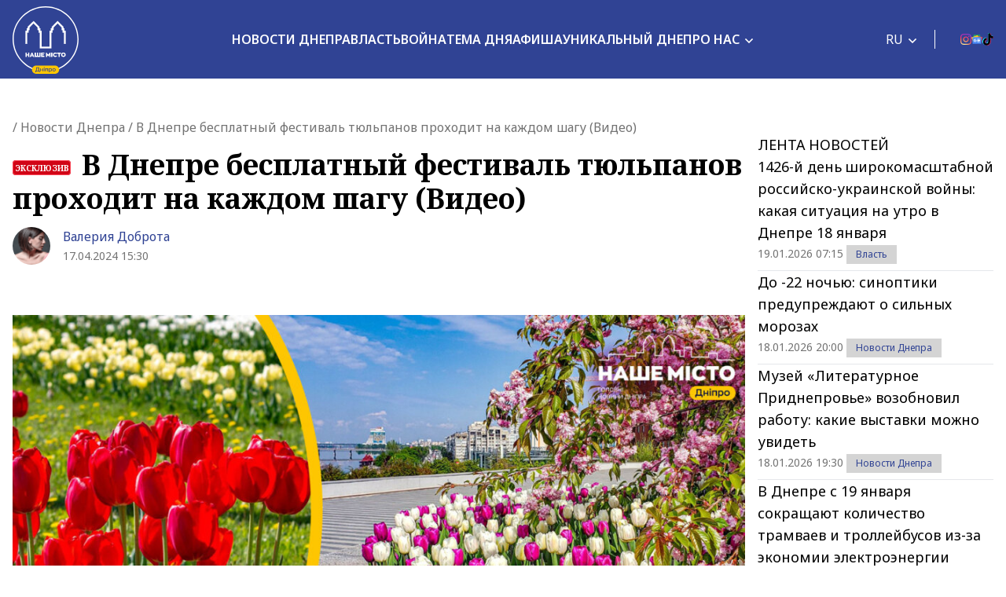

--- FILE ---
content_type: text/html; charset=UTF-8
request_url: https://nashemisto.dp.ua/ru/2024/04/17/v-dnepre-besplatnyj-festival-tjulpanov-prohodit-na-kazhdom-shagu-video/
body_size: 30172
content:
<!doctype html>
<html lang="ru-RU">
<head>
    <meta charset="utf-8">
    <meta name="viewport" content="width=device-width, initial-scale=1">
	<meta name='robots' content='index, follow, max-image-preview:large, max-snippet:-1, max-video-preview:-1' />
<link rel="alternate" hreflang="uk" href="https://nashemisto.dp.ua/2024/04/17/u-dnipri-bezkoshtovnyi-festyval-tiulpaniv-prokhodyt-na-kozhnomu-krotsi-video/" />
<link rel="alternate" hreflang="ru" href="https://nashemisto.dp.ua/ru/2024/04/17/v-dnepre-besplatnyj-festival-tjulpanov-prohodit-na-kazhdom-shagu-video/" />
<link rel="alternate" hreflang="x-default" href="https://nashemisto.dp.ua/2024/04/17/u-dnipri-bezkoshtovnyi-festyval-tiulpaniv-prokhodyt-na-kozhnomu-krotsi-video/" />

	<!-- This site is optimized with the Yoast SEO plugin v22.3 - https://yoast.com/wordpress/plugins/seo/ -->
	<title>Днепр - город тюльпанов 2024 - Наше Місто</title>
	<meta name="description" content="В Днепре бесплатный фестиваль тюльпанов проходит на каждом шагу (Видео)► Наше Місто" />
	<link rel="canonical" href="https://nashemisto.dp.ua/ru/2024/04/17/v-dnepre-besplatnyj-festival-tjulpanov-prohodit-na-kazhdom-shagu-video/" />
	<meta property="og:locale" content="ru_RU" />
	<meta property="og:type" content="article" />
	<meta property="og:title" content="В Днепре бесплатный фестиваль тюльпанов проходит на каждом шагу (Видео)" />
	<meta property="og:description" content="В Днепре бесплатный фестиваль тюльпанов проходит на каждом шагу (Видео)► Наше Місто" />
	<meta property="og:url" content="https://nashemisto.dp.ua/ru/2024/04/17/v-dnepre-besplatnyj-festival-tjulpanov-prohodit-na-kazhdom-shagu-video/" />
	<meta property="og:site_name" content="Наше Місто" />
	<meta property="article:publisher" content="https://www.facebook.com/nashemistolive" />
	<meta property="article:author" content="https://www.facebook.com/nashemistodnipro" />
	<meta property="article:published_time" content="2024-04-17T12:30:00+00:00" />
	<meta property="article:modified_time" content="2024-04-17T12:20:25+00:00" />
	<meta property="og:image" content="https://nashemisto.dp.ua/wp-content/uploads/2024/04/dnipro-misto-tiulpaniv-rus.jpg" />
	<meta property="og:image:width" content="1250" />
	<meta property="og:image:height" content="800" />
	<meta property="og:image:type" content="image/jpeg" />
	<meta name="author" content="Валерія Доброта" />
	<meta name="twitter:card" content="summary_large_image" />
	<script type="application/ld+json" class="yoast-schema-graph">{"@context":"https://schema.org","@graph":[{"@type":"WebPage","@id":"https://nashemisto.dp.ua/ru/2024/04/17/v-dnepre-besplatnyj-festival-tjulpanov-prohodit-na-kazhdom-shagu-video/","url":"https://nashemisto.dp.ua/ru/2024/04/17/v-dnepre-besplatnyj-festival-tjulpanov-prohodit-na-kazhdom-shagu-video/","name":"Днепр - город тюльпанов 2024 - Наше Місто","isPartOf":{"@id":"https://nashemisto.dp.ua/ru/#website"},"primaryImageOfPage":{"@id":"https://nashemisto.dp.ua/ru/2024/04/17/v-dnepre-besplatnyj-festival-tjulpanov-prohodit-na-kazhdom-shagu-video/#primaryimage"},"image":{"@id":"https://nashemisto.dp.ua/ru/2024/04/17/v-dnepre-besplatnyj-festival-tjulpanov-prohodit-na-kazhdom-shagu-video/#primaryimage"},"thumbnailUrl":"https://nashemisto.dp.ua/wp-content/uploads/2024/04/dnipro-misto-tiulpaniv-rus.jpg","datePublished":"2024-04-17T12:30:00+00:00","dateModified":"2024-04-17T12:20:25+00:00","description":"В Днепре бесплатный фестиваль тюльпанов проходит на каждом шагу (Видео)► Наше Місто","breadcrumb":{"@id":"https://nashemisto.dp.ua/ru/2024/04/17/v-dnepre-besplatnyj-festival-tjulpanov-prohodit-na-kazhdom-shagu-video/#breadcrumb"},"inLanguage":"ru-RU","potentialAction":[{"@type":"ReadAction","target":["https://nashemisto.dp.ua/ru/2024/04/17/v-dnepre-besplatnyj-festival-tjulpanov-prohodit-na-kazhdom-shagu-video/"]}]},{"@type":"ImageObject","inLanguage":"ru-RU","@id":"https://nashemisto.dp.ua/ru/2024/04/17/v-dnepre-besplatnyj-festival-tjulpanov-prohodit-na-kazhdom-shagu-video/#primaryimage","url":"https://nashemisto.dp.ua/wp-content/uploads/2024/04/dnipro-misto-tiulpaniv-rus.jpg","contentUrl":"https://nashemisto.dp.ua/wp-content/uploads/2024/04/dnipro-misto-tiulpaniv-rus.jpg","width":1250,"height":800,"caption":"Днепр - город тюльпанов 2024 - Наше Місто"},{"@type":"BreadcrumbList","@id":"https://nashemisto.dp.ua/ru/2024/04/17/v-dnepre-besplatnyj-festival-tjulpanov-prohodit-na-kazhdom-shagu-video/#breadcrumb","itemListElement":[{"@type":"ListItem","position":1,"name":"Главная страница","item":"https://nashemisto.dp.ua/ru/"},{"@type":"ListItem","position":2,"name":"Новости Днепра"}]},{"@type":"WebSite","@id":"https://nashemisto.dp.ua/ru/#website","url":"https://nashemisto.dp.ua/ru/","name":"Наше Місто","description":"новости Днепра","publisher":{"@id":"https://nashemisto.dp.ua/ru/#organization"},"potentialAction":[{"@type":"SearchAction","target":{"@type":"EntryPoint","urlTemplate":"https://nashemisto.dp.ua/ru/?s={search_term_string}"},"query-input":"required name=search_term_string"}],"inLanguage":"ru-RU"},{"@type":"NewsMediaOrganization","@id":"https://nashemisto.dp.ua/ru/#organization","name":"Городской сайт Днепра Наше Місто","alternateName":"Наше Місто, новини Дніпра","url":"https://nashemisto.dp.ua/ru/","logo":{"@type":"ImageObject","inLanguage":"ru-RU","@id":"https://nashemisto.dp.ua/ru/#/schema/logo/image/","url":"https://nashemisto.dp.ua/wp-content/uploads/2019/06/nm-logo-rasterized.png","contentUrl":"https://nashemisto.dp.ua/wp-content/uploads/2019/06/nm-logo-rasterized.png","width":833,"height":164,"caption":"Городской сайт Днепра Наше Місто"},"image":{"@id":"https://nashemisto.dp.ua/ru/#/schema/logo/image/"},"sameAs":["https://www.facebook.com/nashemistolive","https://t.me/nashemistodp","https://www.youtube.com/channel/UCaU3czdSiC8YbC7VM0ebEtQ","https://www.instagram.com/nashe_misto_dnipro/?igshid=YmMyMTA2M2Y="],"legalName":"ТОВ «Газета «Наше місто»","foundingDate":"2 лютого 2016 року","email":"nashemistonews@gmail.com","telephone":"+380730017523","address":{"@type":"PostalAddress","addressCountry":"UA","postalCode":"49000","addressRegion":"Дніпропетровска область","addressLocality":"Дніпро","streetAddress":"ул. Старокозацька, 58"}},{"@type":"NewsArticle","@id":"https://nashemisto.dp.ua/ru/2024/04/17/v-dnepre-besplatnyj-festival-tjulpanov-prohodit-na-kazhdom-shagu-video/#NewsArticle","mainEntityOfPage":{"@id":"https://nashemisto.dp.ua/ru/2024/04/17/v-dnepre-besplatnyj-festival-tjulpanov-prohodit-na-kazhdom-shagu-video/"},"headline":"В Днепре бесплатный фестиваль тюльпанов проходит на каждом шагу (Видео)","author":{"@id":"https://nashemisto.dp.ua/ru/#/schema/person/403ce27b1f97a29bbf6b350a91fa1cb5"},"datePublished":"2024-04-17T12:30:00+03:00","dateModified":"2024-04-17T12:20:25+03:00","description":"Тогда как многие украинцы платят немалые деньги, чтобы посетить фестивали тюльпанов в Кропивницком, \"Добропарке\" в Мотыжине или Певческом поле в Киеве&hellip;","publisher":{"@id":"https://nashemisto.dp.ua/ru/#organization"},"image":{"@id":"https://nashemisto.dp.ua/ru/2024/04/17/v-dnepre-besplatnyj-festival-tjulpanov-prohodit-na-kazhdom-shagu-video/#primaryimage"},"keywords":"весна,главное","articleSection":"Видео,Новости Днепра,Уникальный Днепр"},{"@type":"Person","@id":"https://nashemisto.dp.ua/ru/#/schema/person/403ce27b1f97a29bbf6b350a91fa1cb5","name":"Валерія Доброта","image":{"@type":"ImageObject","inLanguage":"ru-RU","@id":"https://nashemisto.dp.ua/ru/#/schema/person/image/","url":"https://nashemisto.dp.ua/wp-content/uploads/2020/10/tsvet-volos1-2.png","contentUrl":"https://nashemisto.dp.ua/wp-content/uploads/2020/10/tsvet-volos1-2.png","caption":"Валерія Доброта"},"description":"Редакторка сайту «Наше Місто». У журналістиці вже більше років і вважаю свою професію однією з найкращих з усіх відомих у світі. Постійно працюю над тим, щоб зробити сайт цікавішим та інформативнішим.","sameAs":["https://nashemisto.dp.ua/","https://www.facebook.com/nashemistodnipro"],"url":"https://nashemisto.dp.ua/ru/profile/valeriya-dobrota/"}]}</script>
	<!-- / Yoast SEO plugin. -->


<link rel='dns-prefetch' href='//static.addtoany.com' />
<link rel="alternate" type="application/rss+xml" title="Наше Місто &raquo; Лента" href="https://nashemisto.dp.ua/ru/feed/" />
<link rel="alternate" type="application/rss+xml" title="Наше Місто &raquo; Лента комментариев" href="https://nashemisto.dp.ua/ru/comments/feed/" />
<script type="20b531b57da2ae04d8f2804f-text/javascript">
window._wpemojiSettings = {"baseUrl":"https:\/\/s.w.org\/images\/core\/emoji\/14.0.0\/72x72\/","ext":".png","svgUrl":"https:\/\/s.w.org\/images\/core\/emoji\/14.0.0\/svg\/","svgExt":".svg","source":{"concatemoji":"https:\/\/nashemisto.dp.ua\/wp-includes\/js\/wp-emoji-release.min.js?ver=6.4.7"}};
/*! This file is auto-generated */
!function(i,n){var o,s,e;function c(e){try{var t={supportTests:e,timestamp:(new Date).valueOf()};sessionStorage.setItem(o,JSON.stringify(t))}catch(e){}}function p(e,t,n){e.clearRect(0,0,e.canvas.width,e.canvas.height),e.fillText(t,0,0);var t=new Uint32Array(e.getImageData(0,0,e.canvas.width,e.canvas.height).data),r=(e.clearRect(0,0,e.canvas.width,e.canvas.height),e.fillText(n,0,0),new Uint32Array(e.getImageData(0,0,e.canvas.width,e.canvas.height).data));return t.every(function(e,t){return e===r[t]})}function u(e,t,n){switch(t){case"flag":return n(e,"\ud83c\udff3\ufe0f\u200d\u26a7\ufe0f","\ud83c\udff3\ufe0f\u200b\u26a7\ufe0f")?!1:!n(e,"\ud83c\uddfa\ud83c\uddf3","\ud83c\uddfa\u200b\ud83c\uddf3")&&!n(e,"\ud83c\udff4\udb40\udc67\udb40\udc62\udb40\udc65\udb40\udc6e\udb40\udc67\udb40\udc7f","\ud83c\udff4\u200b\udb40\udc67\u200b\udb40\udc62\u200b\udb40\udc65\u200b\udb40\udc6e\u200b\udb40\udc67\u200b\udb40\udc7f");case"emoji":return!n(e,"\ud83e\udef1\ud83c\udffb\u200d\ud83e\udef2\ud83c\udfff","\ud83e\udef1\ud83c\udffb\u200b\ud83e\udef2\ud83c\udfff")}return!1}function f(e,t,n){var r="undefined"!=typeof WorkerGlobalScope&&self instanceof WorkerGlobalScope?new OffscreenCanvas(300,150):i.createElement("canvas"),a=r.getContext("2d",{willReadFrequently:!0}),o=(a.textBaseline="top",a.font="600 32px Arial",{});return e.forEach(function(e){o[e]=t(a,e,n)}),o}function t(e){var t=i.createElement("script");t.src=e,t.defer=!0,i.head.appendChild(t)}"undefined"!=typeof Promise&&(o="wpEmojiSettingsSupports",s=["flag","emoji"],n.supports={everything:!0,everythingExceptFlag:!0},e=new Promise(function(e){i.addEventListener("DOMContentLoaded",e,{once:!0})}),new Promise(function(t){var n=function(){try{var e=JSON.parse(sessionStorage.getItem(o));if("object"==typeof e&&"number"==typeof e.timestamp&&(new Date).valueOf()<e.timestamp+604800&&"object"==typeof e.supportTests)return e.supportTests}catch(e){}return null}();if(!n){if("undefined"!=typeof Worker&&"undefined"!=typeof OffscreenCanvas&&"undefined"!=typeof URL&&URL.createObjectURL&&"undefined"!=typeof Blob)try{var e="postMessage("+f.toString()+"("+[JSON.stringify(s),u.toString(),p.toString()].join(",")+"));",r=new Blob([e],{type:"text/javascript"}),a=new Worker(URL.createObjectURL(r),{name:"wpTestEmojiSupports"});return void(a.onmessage=function(e){c(n=e.data),a.terminate(),t(n)})}catch(e){}c(n=f(s,u,p))}t(n)}).then(function(e){for(var t in e)n.supports[t]=e[t],n.supports.everything=n.supports.everything&&n.supports[t],"flag"!==t&&(n.supports.everythingExceptFlag=n.supports.everythingExceptFlag&&n.supports[t]);n.supports.everythingExceptFlag=n.supports.everythingExceptFlag&&!n.supports.flag,n.DOMReady=!1,n.readyCallback=function(){n.DOMReady=!0}}).then(function(){return e}).then(function(){var e;n.supports.everything||(n.readyCallback(),(e=n.source||{}).concatemoji?t(e.concatemoji):e.wpemoji&&e.twemoji&&(t(e.twemoji),t(e.wpemoji)))}))}((window,document),window._wpemojiSettings);
</script>
<style id='wp-emoji-styles-inline-css'>

	img.wp-smiley, img.emoji {
		display: inline !important;
		border: none !important;
		box-shadow: none !important;
		height: 1em !important;
		width: 1em !important;
		margin: 0 0.07em !important;
		vertical-align: -0.1em !important;
		background: none !important;
		padding: 0 !important;
	}
</style>
<link rel='stylesheet' id='wp-block-library-css' href='https://nashemisto.dp.ua/wp-includes/css/dist/block-library/style.min.css?ver=6.4.7' media='all' />
<style id='safe-svg-svg-icon-style-inline-css'>
.safe-svg-cover{text-align:center}.safe-svg-cover .safe-svg-inside{display:inline-block;max-width:100%}.safe-svg-cover svg{height:100%;max-height:100%;max-width:100%;width:100%}

</style>
<style id='global-styles-inline-css'>
body{--wp--preset--color--black: #000000;--wp--preset--color--cyan-bluish-gray: #abb8c3;--wp--preset--color--white: #ffffff;--wp--preset--color--pale-pink: #f78da7;--wp--preset--color--vivid-red: #cf2e2e;--wp--preset--color--luminous-vivid-orange: #ff6900;--wp--preset--color--luminous-vivid-amber: #fcb900;--wp--preset--color--light-green-cyan: #7bdcb5;--wp--preset--color--vivid-green-cyan: #00d084;--wp--preset--color--pale-cyan-blue: #8ed1fc;--wp--preset--color--vivid-cyan-blue: #0693e3;--wp--preset--color--vivid-purple: #9b51e0;--wp--preset--color--primary: #525ddc;--wp--preset--gradient--vivid-cyan-blue-to-vivid-purple: linear-gradient(135deg,rgba(6,147,227,1) 0%,rgb(155,81,224) 100%);--wp--preset--gradient--light-green-cyan-to-vivid-green-cyan: linear-gradient(135deg,rgb(122,220,180) 0%,rgb(0,208,130) 100%);--wp--preset--gradient--luminous-vivid-amber-to-luminous-vivid-orange: linear-gradient(135deg,rgba(252,185,0,1) 0%,rgba(255,105,0,1) 100%);--wp--preset--gradient--luminous-vivid-orange-to-vivid-red: linear-gradient(135deg,rgba(255,105,0,1) 0%,rgb(207,46,46) 100%);--wp--preset--gradient--very-light-gray-to-cyan-bluish-gray: linear-gradient(135deg,rgb(238,238,238) 0%,rgb(169,184,195) 100%);--wp--preset--gradient--cool-to-warm-spectrum: linear-gradient(135deg,rgb(74,234,220) 0%,rgb(151,120,209) 20%,rgb(207,42,186) 40%,rgb(238,44,130) 60%,rgb(251,105,98) 80%,rgb(254,248,76) 100%);--wp--preset--gradient--blush-light-purple: linear-gradient(135deg,rgb(255,206,236) 0%,rgb(152,150,240) 100%);--wp--preset--gradient--blush-bordeaux: linear-gradient(135deg,rgb(254,205,165) 0%,rgb(254,45,45) 50%,rgb(107,0,62) 100%);--wp--preset--gradient--luminous-dusk: linear-gradient(135deg,rgb(255,203,112) 0%,rgb(199,81,192) 50%,rgb(65,88,208) 100%);--wp--preset--gradient--pale-ocean: linear-gradient(135deg,rgb(255,245,203) 0%,rgb(182,227,212) 50%,rgb(51,167,181) 100%);--wp--preset--gradient--electric-grass: linear-gradient(135deg,rgb(202,248,128) 0%,rgb(113,206,126) 100%);--wp--preset--gradient--midnight: linear-gradient(135deg,rgb(2,3,129) 0%,rgb(40,116,252) 100%);--wp--preset--font-size--small: 13px;--wp--preset--font-size--medium: 20px;--wp--preset--font-size--large: 36px;--wp--preset--font-size--x-large: 42px;--wp--preset--spacing--20: 0.44rem;--wp--preset--spacing--30: 0.67rem;--wp--preset--spacing--40: 1rem;--wp--preset--spacing--50: 1.5rem;--wp--preset--spacing--60: 2.25rem;--wp--preset--spacing--70: 3.38rem;--wp--preset--spacing--80: 5.06rem;--wp--preset--shadow--natural: 6px 6px 9px rgba(0, 0, 0, 0.2);--wp--preset--shadow--deep: 12px 12px 50px rgba(0, 0, 0, 0.4);--wp--preset--shadow--sharp: 6px 6px 0px rgba(0, 0, 0, 0.2);--wp--preset--shadow--outlined: 6px 6px 0px -3px rgba(255, 255, 255, 1), 6px 6px rgba(0, 0, 0, 1);--wp--preset--shadow--crisp: 6px 6px 0px rgba(0, 0, 0, 1);}body { margin: 0; }.wp-site-blocks > .alignleft { float: left; margin-right: 2em; }.wp-site-blocks > .alignright { float: right; margin-left: 2em; }.wp-site-blocks > .aligncenter { justify-content: center; margin-left: auto; margin-right: auto; }:where(.is-layout-flex){gap: 0.5em;}:where(.is-layout-grid){gap: 0.5em;}body .is-layout-flow > .alignleft{float: left;margin-inline-start: 0;margin-inline-end: 2em;}body .is-layout-flow > .alignright{float: right;margin-inline-start: 2em;margin-inline-end: 0;}body .is-layout-flow > .aligncenter{margin-left: auto !important;margin-right: auto !important;}body .is-layout-constrained > .alignleft{float: left;margin-inline-start: 0;margin-inline-end: 2em;}body .is-layout-constrained > .alignright{float: right;margin-inline-start: 2em;margin-inline-end: 0;}body .is-layout-constrained > .aligncenter{margin-left: auto !important;margin-right: auto !important;}body .is-layout-constrained > :where(:not(.alignleft):not(.alignright):not(.alignfull)){max-width: var(--wp--style--global--content-size);margin-left: auto !important;margin-right: auto !important;}body .is-layout-constrained > .alignwide{max-width: var(--wp--style--global--wide-size);}body .is-layout-flex{display: flex;}body .is-layout-flex{flex-wrap: wrap;align-items: center;}body .is-layout-flex > *{margin: 0;}body .is-layout-grid{display: grid;}body .is-layout-grid > *{margin: 0;}body{padding-top: 0px;padding-right: 0px;padding-bottom: 0px;padding-left: 0px;}a:where(:not(.wp-element-button)){text-decoration: underline;}.wp-element-button, .wp-block-button__link{background-color: #32373c;border-width: 0;color: #fff;font-family: inherit;font-size: inherit;line-height: inherit;padding: calc(0.667em + 2px) calc(1.333em + 2px);text-decoration: none;}.has-black-color{color: var(--wp--preset--color--black) !important;}.has-cyan-bluish-gray-color{color: var(--wp--preset--color--cyan-bluish-gray) !important;}.has-white-color{color: var(--wp--preset--color--white) !important;}.has-pale-pink-color{color: var(--wp--preset--color--pale-pink) !important;}.has-vivid-red-color{color: var(--wp--preset--color--vivid-red) !important;}.has-luminous-vivid-orange-color{color: var(--wp--preset--color--luminous-vivid-orange) !important;}.has-luminous-vivid-amber-color{color: var(--wp--preset--color--luminous-vivid-amber) !important;}.has-light-green-cyan-color{color: var(--wp--preset--color--light-green-cyan) !important;}.has-vivid-green-cyan-color{color: var(--wp--preset--color--vivid-green-cyan) !important;}.has-pale-cyan-blue-color{color: var(--wp--preset--color--pale-cyan-blue) !important;}.has-vivid-cyan-blue-color{color: var(--wp--preset--color--vivid-cyan-blue) !important;}.has-vivid-purple-color{color: var(--wp--preset--color--vivid-purple) !important;}.has-primary-color{color: var(--wp--preset--color--primary) !important;}.has-black-background-color{background-color: var(--wp--preset--color--black) !important;}.has-cyan-bluish-gray-background-color{background-color: var(--wp--preset--color--cyan-bluish-gray) !important;}.has-white-background-color{background-color: var(--wp--preset--color--white) !important;}.has-pale-pink-background-color{background-color: var(--wp--preset--color--pale-pink) !important;}.has-vivid-red-background-color{background-color: var(--wp--preset--color--vivid-red) !important;}.has-luminous-vivid-orange-background-color{background-color: var(--wp--preset--color--luminous-vivid-orange) !important;}.has-luminous-vivid-amber-background-color{background-color: var(--wp--preset--color--luminous-vivid-amber) !important;}.has-light-green-cyan-background-color{background-color: var(--wp--preset--color--light-green-cyan) !important;}.has-vivid-green-cyan-background-color{background-color: var(--wp--preset--color--vivid-green-cyan) !important;}.has-pale-cyan-blue-background-color{background-color: var(--wp--preset--color--pale-cyan-blue) !important;}.has-vivid-cyan-blue-background-color{background-color: var(--wp--preset--color--vivid-cyan-blue) !important;}.has-vivid-purple-background-color{background-color: var(--wp--preset--color--vivid-purple) !important;}.has-primary-background-color{background-color: var(--wp--preset--color--primary) !important;}.has-black-border-color{border-color: var(--wp--preset--color--black) !important;}.has-cyan-bluish-gray-border-color{border-color: var(--wp--preset--color--cyan-bluish-gray) !important;}.has-white-border-color{border-color: var(--wp--preset--color--white) !important;}.has-pale-pink-border-color{border-color: var(--wp--preset--color--pale-pink) !important;}.has-vivid-red-border-color{border-color: var(--wp--preset--color--vivid-red) !important;}.has-luminous-vivid-orange-border-color{border-color: var(--wp--preset--color--luminous-vivid-orange) !important;}.has-luminous-vivid-amber-border-color{border-color: var(--wp--preset--color--luminous-vivid-amber) !important;}.has-light-green-cyan-border-color{border-color: var(--wp--preset--color--light-green-cyan) !important;}.has-vivid-green-cyan-border-color{border-color: var(--wp--preset--color--vivid-green-cyan) !important;}.has-pale-cyan-blue-border-color{border-color: var(--wp--preset--color--pale-cyan-blue) !important;}.has-vivid-cyan-blue-border-color{border-color: var(--wp--preset--color--vivid-cyan-blue) !important;}.has-vivid-purple-border-color{border-color: var(--wp--preset--color--vivid-purple) !important;}.has-primary-border-color{border-color: var(--wp--preset--color--primary) !important;}.has-vivid-cyan-blue-to-vivid-purple-gradient-background{background: var(--wp--preset--gradient--vivid-cyan-blue-to-vivid-purple) !important;}.has-light-green-cyan-to-vivid-green-cyan-gradient-background{background: var(--wp--preset--gradient--light-green-cyan-to-vivid-green-cyan) !important;}.has-luminous-vivid-amber-to-luminous-vivid-orange-gradient-background{background: var(--wp--preset--gradient--luminous-vivid-amber-to-luminous-vivid-orange) !important;}.has-luminous-vivid-orange-to-vivid-red-gradient-background{background: var(--wp--preset--gradient--luminous-vivid-orange-to-vivid-red) !important;}.has-very-light-gray-to-cyan-bluish-gray-gradient-background{background: var(--wp--preset--gradient--very-light-gray-to-cyan-bluish-gray) !important;}.has-cool-to-warm-spectrum-gradient-background{background: var(--wp--preset--gradient--cool-to-warm-spectrum) !important;}.has-blush-light-purple-gradient-background{background: var(--wp--preset--gradient--blush-light-purple) !important;}.has-blush-bordeaux-gradient-background{background: var(--wp--preset--gradient--blush-bordeaux) !important;}.has-luminous-dusk-gradient-background{background: var(--wp--preset--gradient--luminous-dusk) !important;}.has-pale-ocean-gradient-background{background: var(--wp--preset--gradient--pale-ocean) !important;}.has-electric-grass-gradient-background{background: var(--wp--preset--gradient--electric-grass) !important;}.has-midnight-gradient-background{background: var(--wp--preset--gradient--midnight) !important;}.has-small-font-size{font-size: var(--wp--preset--font-size--small) !important;}.has-medium-font-size{font-size: var(--wp--preset--font-size--medium) !important;}.has-large-font-size{font-size: var(--wp--preset--font-size--large) !important;}.has-x-large-font-size{font-size: var(--wp--preset--font-size--x-large) !important;}
.wp-block-navigation a:where(:not(.wp-element-button)){color: inherit;}
:where(.wp-block-post-template.is-layout-flex){gap: 1.25em;}:where(.wp-block-post-template.is-layout-grid){gap: 1.25em;}
:where(.wp-block-columns.is-layout-flex){gap: 2em;}:where(.wp-block-columns.is-layout-grid){gap: 2em;}
.wp-block-pullquote{font-size: 1.5em;line-height: 1.6;}
</style>
<link rel='stylesheet' id='wpml-blocks-css' href='https://nashemisto.dp.ua/wp-content/plugins/sitepress-multilingual-cms/dist/css/blocks/styles.css?ver=4.6.10' media='all' />
<link rel='stylesheet' id='adev-banner-css-css' href='https://nashemisto.dp.ua/wp-content/plugins/adev-ad-banners//assets/css/styles.min.css?ver=1.0.2' media='all' />
<link rel='stylesheet' id='adev-api-trans-style-css' href='https://nashemisto.dp.ua/wp-content/plugins/adev-api/assets/css/styles.min.css?ver=0.8.0' media='all' />
<style id='adev-api-trans-style-inline-css'>
:root{--adev-api-bar-color:#007bff;}
</style>
<link rel='stylesheet' id='cookie-law-info-css' href='https://nashemisto.dp.ua/wp-content/plugins/cookie-law-info/legacy/public/css/cookie-law-info-public.css?ver=3.2.1' media='all' />
<link rel='stylesheet' id='cookie-law-info-gdpr-css' href='https://nashemisto.dp.ua/wp-content/plugins/cookie-law-info/legacy/public/css/cookie-law-info-gdpr.css?ver=3.2.1' media='all' />
<link rel='stylesheet' id='rpt_front_style-css' href='https://nashemisto.dp.ua/wp-content/plugins/related-posts-thumbnails-own/assets/css/front.css?ver=1.9.0' media='all' />
<link rel='stylesheet' id='addtoany-css' href='https://nashemisto.dp.ua/wp-content/plugins/add-to-any/addtoany.min.css?ver=1.16' media='all' />
<link rel='stylesheet' id='nm-style-css' href='https://nashemisto.dp.ua/wp-content/themes/nashe-misto/assets/css/app.css?id=364c0b04b0f4b08d8c22fa113c91fbb7&#038;ver=2.0.0' media='all' />
<script id="wpml-cookie-js-extra" type="20b531b57da2ae04d8f2804f-text/javascript">
var wpml_cookies = {"wp-wpml_current_language":{"value":"ru","expires":1,"path":"\/"}};
var wpml_cookies = {"wp-wpml_current_language":{"value":"ru","expires":1,"path":"\/"}};
</script>
<script src="https://nashemisto.dp.ua/wp-content/plugins/sitepress-multilingual-cms/res/js/cookies/language-cookie.js?ver=4.6.10" id="wpml-cookie-js" defer data-wp-strategy="defer" type="20b531b57da2ae04d8f2804f-text/javascript"></script>
<script id="addtoany-core-js-before" type="20b531b57da2ae04d8f2804f-text/javascript">
window.a2a_config=window.a2a_config||{};a2a_config.callbacks=[];a2a_config.overlays=[];a2a_config.templates={};a2a_localize = {
	Share: "Отправить",
	Save: "Сохранить",
	Subscribe: "Подписаться",
	Email: "E-mail",
	Bookmark: "В закладки!",
	ShowAll: "Показать все",
	ShowLess: "Показать остальное",
	FindServices: "Найти сервис(ы)",
	FindAnyServiceToAddTo: "Найти сервис и добавить",
	PoweredBy: "Работает на",
	ShareViaEmail: "Поделиться по электронной почте",
	SubscribeViaEmail: "Подписаться по электронной почте",
	BookmarkInYourBrowser: "Добавить в закладки",
	BookmarkInstructions: "Нажмите Ctrl+D или \u2318+D, чтобы добавить страницу в закладки",
	AddToYourFavorites: "Добавить в Избранное",
	SendFromWebOrProgram: "Отправлять с любого email-адреса или email-программы",
	EmailProgram: "Почтовая программа",
	More: "Подробнее&#8230;",
	ThanksForSharing: "Спасибо, что поделились!",
	ThanksForFollowing: "Спасибо за подписку!"
};
</script>
<script async src="https://static.addtoany.com/menu/page.js" id="addtoany-core-js" type="20b531b57da2ae04d8f2804f-text/javascript"></script>
<script src="https://nashemisto.dp.ua/wp-includes/js/jquery/jquery.min.js?ver=3.7.1" id="jquery-core-js" type="20b531b57da2ae04d8f2804f-text/javascript"></script>
<script src="https://nashemisto.dp.ua/wp-includes/js/jquery/jquery-migrate.min.js?ver=3.4.1" id="jquery-migrate-js" type="20b531b57da2ae04d8f2804f-text/javascript"></script>
<script async src="https://nashemisto.dp.ua/wp-content/plugins/add-to-any/addtoany.min.js?ver=1.1" id="addtoany-jquery-js" type="20b531b57da2ae04d8f2804f-text/javascript"></script>
<script id="adev-api-trans-script-js-extra" type="20b531b57da2ae04d8f2804f-text/javascript">
var adevApi = {"url":"https:\/\/nashemisto.dp.ua\/wp-json\/adev-api\/v1\/","loading_class":"adev-loading","insert_class":"adev-load-prev-post","wrapper_class":"adev-api-post-wrapper","data_url":"adev-api-post-url","prev_data":"adev-prev-post-id","threshold":"100","is_on":"","cooldown":"0","cooldown_color":"red","request_method":"GET","errors_limit":"3","trackingId":null};
</script>
<script src="https://nashemisto.dp.ua/wp-content/plugins/adev-api/assets/js/script.min.js?ver=0.8.0" id="adev-api-trans-script-js" type="20b531b57da2ae04d8f2804f-text/javascript"></script>
<script id="cookie-law-info-js-extra" type="20b531b57da2ae04d8f2804f-text/javascript">
var Cli_Data = {"nn_cookie_ids":[],"cookielist":[],"non_necessary_cookies":[],"ccpaEnabled":"","ccpaRegionBased":"","ccpaBarEnabled":"","strictlyEnabled":["necessary","obligatoire"],"ccpaType":"gdpr","js_blocking":"1","custom_integration":"","triggerDomRefresh":"","secure_cookies":""};
var cli_cookiebar_settings = {"animate_speed_hide":"500","animate_speed_show":"500","background":"#FFF","border":"#b1a6a6c2","border_on":"","button_1_button_colour":"#314396","button_1_button_hover":"#273678","button_1_link_colour":"#fff","button_1_as_button":"1","button_1_new_win":"","button_2_button_colour":"#333","button_2_button_hover":"#292929","button_2_link_colour":"#444","button_2_as_button":"","button_2_hidebar":"","button_3_button_colour":"#3566bb","button_3_button_hover":"#2a5296","button_3_link_colour":"#fff","button_3_as_button":"1","button_3_new_win":"","button_4_button_colour":"#000","button_4_button_hover":"#000000","button_4_link_colour":"#333333","button_4_as_button":"","button_7_button_colour":"#61a229","button_7_button_hover":"#4e8221","button_7_link_colour":"#fff","button_7_as_button":"1","button_7_new_win":"","font_family":"inherit","header_fix":"","notify_animate_hide":"1","notify_animate_show":"","notify_div_id":"#cookie-law-info-bar","notify_position_horizontal":"right","notify_position_vertical":"bottom","scroll_close":"","scroll_close_reload":"","accept_close_reload":"","reject_close_reload":"","showagain_tab":"","showagain_background":"#fff","showagain_border":"#000","showagain_div_id":"#cookie-law-info-again","showagain_x_position":"100px","text":"#333333","show_once_yn":"","show_once":"10000","logging_on":"","as_popup":"","popup_overlay":"1","bar_heading_text":"","cookie_bar_as":"banner","popup_showagain_position":"bottom-right","widget_position":"left"};
var log_object = {"ajax_url":"https:\/\/nashemisto.dp.ua\/wp-admin\/admin-ajax.php"};
</script>
<script src="https://nashemisto.dp.ua/wp-content/plugins/cookie-law-info/legacy/public/js/cookie-law-info-public.js?ver=3.2.1" id="cookie-law-info-js" type="20b531b57da2ae04d8f2804f-text/javascript"></script>
<link rel="https://api.w.org/" href="https://nashemisto.dp.ua/ru/wp-json/" /><link rel="alternate" type="application/json" href="https://nashemisto.dp.ua/ru/wp-json/wp/v2/posts/906446" /><link rel="alternate" type="application/json+oembed" href="https://nashemisto.dp.ua/ru/wp-json/oembed/1.0/embed?url=https%3A%2F%2Fnashemisto.dp.ua%2Fru%2F2024%2F04%2F17%2Fv-dnepre-besplatnyj-festival-tjulpanov-prohodit-na-kazhdom-shagu-video%2F" />
<link rel="alternate" type="text/xml+oembed" href="https://nashemisto.dp.ua/ru/wp-json/oembed/1.0/embed?url=https%3A%2F%2Fnashemisto.dp.ua%2Fru%2F2024%2F04%2F17%2Fv-dnepre-besplatnyj-festival-tjulpanov-prohodit-na-kazhdom-shagu-video%2F&#038;format=xml" />
<meta name="generator" content="WPML ver:4.6.10 stt:45,54;" />

		<!-- GA Google Analytics @ https://m0n.co/ga -->
		<script async src="https://www.googletagmanager.com/gtag/js?id=G-M14WD04KX7" type="20b531b57da2ae04d8f2804f-text/javascript"></script>
		<script type="20b531b57da2ae04d8f2804f-text/javascript">
			window.dataLayer = window.dataLayer || [];
			function gtag(){dataLayer.push(arguments);}
			gtag('js', new Date());
			gtag('config', 'G-M14WD04KX7');
		</script>

				<style>
			#related_posts_thumbnails li{
				border-right: 1px solid #dddddd;
				background-color: #ffffff			}
			#related_posts_thumbnails li:hover{
				background-color: #eeeeee;
			}
			.relpost_content{
				font-size:	14px;
				color: 		#333333;
			}
			.relpost-block-single{
				background-color: #ffffff;
				border-right: 1px solid  #dddddd;
				border-left: 1px solid  #dddddd;
				margin-right: -1px;
			}
			.relpost-block-single:hover{
				background-color: #eeeeee;
			}
		</style>

	<link rel="amphtml" href="https://nashemisto.dp.ua/ru/2024/04/17/v-dnepre-besplatnyj-festival-tjulpanov-prohodit-na-kazhdom-shagu-video/amp/"><link rel="icon" href="https://nashemisto.dp.ua/wp-content/uploads/2019/06/cropped-nm-logo-circle-32x32.png" sizes="32x32" />
<link rel="icon" href="https://nashemisto.dp.ua/wp-content/uploads/2019/06/cropped-nm-logo-circle-192x192.png" sizes="192x192" />
<link rel="apple-touch-icon" href="https://nashemisto.dp.ua/wp-content/uploads/2019/06/cropped-nm-logo-circle-180x180.png" />
<meta name="msapplication-TileImage" content="https://nashemisto.dp.ua/wp-content/uploads/2019/06/cropped-nm-logo-circle-270x270.png" />
		<style id="wp-custom-css">
			/*.home .banner-img {
    max-height: 140px;
}*/
div#search-form-popup {
    z-index: 9999;
}
header.main-header {
    position: fixed;
    width: 100%;
	top:0;
	z-index:999;
}
body{
	padding-top:90px;
}
.single .post ul {
    list-style-type: disc;
    padding-left: 20px;
}
li.flex nav * {
    color: rgb(115 115 115/var(--tw-text-opacity))!important;
    font-size: .875rem;
    line-height: 1.25rem;
}
li.flex nav {
    margin: 0;
}
ul.sub-menu.block {
    z-index: 2;
}
article.post a {
    color: rgb(48 67 148);
}
span.page-numbers.current {
    background: rgb(48 67 148/var(--tw-text-opacity));
    color: #fff;
}

#polls-1-ans input {
	background: #000;
	width: 15px;
	height: 15px;
	float: left;
	margin-right: 5px;
}
#polls-1-ans p input{
	background: #fff;
	width: 100%;
	height:auto;
	float: center;
}

.single .post ul {
	margin-bottom: 20px;
	margin-left: 12px;
}

@media screen and (max-width:900px){
	.container {
    max-width: 100vw;
	}
	html, body{
	overflow-x:hidden;
}
}
@media screen and (max-width:767px){
	.regular-news-title h3 {
    font-size: 16px;
	}
	.regular-news-title a{
		font-size:12px;
	}
	header.main-header .order-8 {
    order: 4;
	}
	ul.language-switcher-list a {
    font-size: 18px;
    font-weight: bolder;
}
	.single .post ul {
	margin-left: 8px;
}
}		</style>
		    <link rel="preconnect" href="https://fonts.googleapis.com">
    <link rel="preconnect" href="https://fonts.gstatic.com" crossorigin>
    <link href="https://fonts.googleapis.com/css2?family=Noto+Sans:ital,wght@0,400;0,600;1,400;1,600&family=Noto+Serif:wght@600;700&display=swap" rel="stylesheet">
    <!-- Facebook Pixel Code -->
	<script type="20b531b57da2ae04d8f2804f-text/javascript">
	!function(f,b,e,v,n,t,s)
	{if(f.fbq)return;n=f.fbq=function(){n.callMethod?
	n.callMethod.apply(n,arguments):n.queue.push(arguments)};
	if(!f._fbq)f._fbq=n;n.push=n;n.loaded=!0;n.version='2.0';
	n.queue=[];t=b.createElement(e);t.async=!0;
	t.src=v;s=b.getElementsByTagName(e)[0];
	s.parentNode.insertBefore(t,s)}(window,document,'script',
	'https://connect.facebook.net/en_US/fbevents.js');
	 fbq('init', '168146477157797'); 
	fbq('track', 'PageView');
	</script>
	<noscript>
	 <img height="1" width="1" 
	src="https://www.facebook.com/tr?id=168146477157797&ev=PageView
	&noscript=1"/>
	</noscript>
	<!-- /Facebook Pixel Code -->

	<!-- Push from gravitec -->
	<script async src="https://cdn.gravitec.net/storage/0ad551f73c173f5b71088e1cfdfe24fe/client.js" type="20b531b57da2ae04d8f2804f-text/javascript"></script>
	<!-- /Push from gravitec -->

	<style>
	.single .post ol{
		list-style: auto;
		padding-left: 20px;
	}

     svg.fa-instagram path {
         fill: #cc43b1;
     }

	</style>
	
	<script async src="https://pagead2.googlesyndication.com/pagead/js/adsbygoogle.js?client=ca-pub-7356327189412806
     crossorigin=" anonymous" type="20b531b57da2ae04d8f2804f-text/javascript"></script>
							
	<script type="20b531b57da2ae04d8f2804f-text/javascript">
		(function(c,l,a,r,i,t,y){
			c[a]=c[a]||function(){(c[a].q=c[a].q||[]).push(arguments)};
			t=l.createElement(r);t.async=1;t.src="https://www.clarity.ms/tag/"+i;
			y=l.getElementsByTagName(r)[0];y.parentNode.insertBefore(t,y);
		})(window, document, "clarity", "script", "u8kp0velgc");
	</script>
    
</head>

<svg width="0" height="0" style="position: absolute; top: -9999999px; left: -9999999px">
	<radialGradient id="rg-instagram" r="150%" cx="30%" cy="107%">
		<stop stop-color="#fdf497" offset="0"/>
		<stop stop-color="#fdf497" offset="0.05"/>
		<stop stop-color="#fd5949" offset="0.45"/>
		<stop stop-color="#d6249f" offset="0.6"/>
		<stop stop-color="#285AEB" offset="0.9"/>
	</radialGradient>
</svg>

<body class="post-template-default single single-post postid-906446 single-format-standard wp-custom-logo wp-embed-responsive bg-gray-50">

<div id="app" class="flex flex-col">
    <a class="sr-only focus:not-sr-only" href="#main">
    Skip to content
</a>

<header class="main-header bg-nm-blue-600 transition-all collapse">
    <div class="container grid grid-cols-3 gap-y-4 xl:flex">
        <a href="https://nashemisto.dp.ua/ru/" class="custom-logo-link navbar-brand block order-1 mr-8 my-2 shrink-0 w-16 h-16 xl:w-[84px] xl:h-[84px]" rel="home" itemprop="url" aria-label="Наше Місто"><span class="custom-logo" ><?xml version="1.0" encoding="UTF-8"?> <svg xmlns="http://www.w3.org/2000/svg" width="343" height="352" viewBox="0 0 343 352" fill="none"><path fill-rule="evenodd" clip-rule="evenodd" d="M234.057 77L264.016 106.755V114.816H269.063V128.286H276V195.763H267.381V136.784H260.444V123.314H255.397V110.257L234.055 89.06L212.619 110.337V123.314H207.572V136.784H200.635V219H142.397V136.784H135.444V123.314H130.413V110.274L109.04 89.0591L87.6026 110.337V123.314H82.5558V136.784H75.6186V195.763H67V128.286H73.9373V114.816H78.9841V106.834L109.04 77.0009L137.026 104.779L139.032 106.727V114.816H144.063V128.286H151.016V210.502H192.016V128.286H198.953V114.816H204V106.834L234.057 77Z" fill="white"></path><path fill-rule="evenodd" clip-rule="evenodd" d="M234.057 76.2954L264.516 106.547V114.316H269.563V127.786H276.5V196.263H266.881V137.284H259.944V123.814H254.897V110.465L234.055 89.7646L213.119 110.545V123.814H208.072V137.284H201.135V219.5H141.897V137.284H134.944V123.814H129.913V110.482L109.04 89.7636L88.1026 110.545V123.814H83.0558V137.284H76.1186V196.263H66.5V127.786H73.4373V114.316H78.4841V106.625L109.04 76.2965L137.374 104.42L137.378 104.424L139.532 106.515V114.316H144.563V127.786H151.516V210.002H191.516V127.786H198.453V114.316H203.5V106.625L234.057 76.2954ZM204.5 107.042V115.316H199.453V128.786H192.516V211.002H150.516V128.786H143.563V115.316H138.532V106.938L136.678 105.138L136.674 105.134L109.04 77.7054L79.4841 107.042V115.316H74.4373V128.786H67.5V195.263H75.1186V136.284H82.0558V122.814H87.1026V110.129L109.04 88.3546L130.913 110.065V122.814H135.944V136.284H142.897V218.5H200.135V136.284H207.072V122.814H212.119V110.129L234.055 88.3554L255.897 110.049V122.814H260.944V136.284H267.881V195.263H275.5V128.786H268.563V115.316H263.516V106.963L234.057 77.7046L204.5 107.042Z" fill="white"></path><path fill-rule="evenodd" clip-rule="evenodd" d="M336.988 171C336.988 262.124 262.899 336 171.5 336C80.1006 336 6.01176 262.124 6.01176 171C6.01176 79.8758 80.1006 6 171.5 6C262.899 6 336.988 79.8758 336.988 171ZM171.5 342C266.214 342 343 265.443 343 171C343 76.5565 266.214 0 171.5 0C76.7859 0 0 76.5565 0 171C0 265.443 76.7859 342 171.5 342Z" fill="white"></path><path d="M67 263.506V241.528H73.206V250.571H80.7493V241.528H86.9664V263.506H80.7568V256.129H73.206V263.506H67ZM106.298 263.506L104.882 260.326H96.8164L95.4001 263.506H88.6081L98.751 241.528H103L113.143 263.506H106.298ZM99.5361 253.163L98.612 255.511H103.12L102.196 253.163L100.873 249.018L99.5361 253.163ZM114.799 263.506V241.528H121.017V257.949H126.652V241.528H132.869V257.949H138.534V241.528H144.751V263.506H114.799ZM148.042 263.506V241.528H165.093V246.867H154.041V250.232H163.339V255.202H154.041V258.163H165.431V263.506H148.042ZM193.572 241.528H196.833V263.506H190.74V254.214L186.063 259.957H184L179.282 254.245V263.506H173.219V241.528H176.449L185.037 252.021L193.572 241.528ZM200.465 263.506V241.528H206.852V263.506H200.465ZM221.732 264C218.12 264 215.248 262.971 213.114 260.914C210.98 258.857 209.913 256.047 209.913 252.485C209.913 248.948 210.98 246.16 213.114 244.12C215.248 242.08 218.12 241.062 221.732 241.064C223.658 241.039 225.567 241.424 227.333 242.194C228.955 242.872 230.392 243.931 231.522 245.28L226.657 249.263C226.172 248.511 225.505 247.895 224.718 247.473C223.878 247.016 222.936 246.781 221.98 246.791C220.274 246.791 218.93 247.294 217.949 248.299C216.967 249.303 216.474 250.693 216.469 252.466C216.469 254.28 216.962 255.7 217.949 256.728C218.935 257.755 220.279 258.258 221.98 258.235C222.942 258.251 223.893 258.028 224.748 257.587C225.531 257.17 226.19 256.553 226.657 255.797L231.522 259.78C229.192 262.596 225.925 264.003 221.72 264H221.732ZM238.573 263.506V247.206H232.141V241.528H251.345V247.206H244.959V263.506H238.573ZM263.998 264C260.446 264 257.552 262.93 255.316 260.79C253.08 258.649 251.971 255.886 251.991 252.5C251.991 249.104 253.1 246.341 255.316 244.21C257.532 242.08 260.426 241.01 263.998 241C267.566 241 270.459 242.07 272.675 244.21C274.892 246.351 276 249.114 276 252.5C276 255.896 274.892 258.659 272.675 260.79C270.459 262.92 267.563 263.99 263.986 264H263.998ZM263.998 258.318C264.735 258.352 265.471 258.226 266.156 257.949C266.84 257.672 267.457 257.25 267.965 256.713C268.951 255.643 269.445 254.243 269.445 252.515C269.445 250.787 268.951 249.388 267.965 248.318C267.457 247.78 266.84 247.358 266.156 247.081C265.471 246.804 264.735 246.678 263.998 246.712C263.26 246.682 262.524 246.809 261.84 247.086C261.155 247.363 260.537 247.783 260.027 248.318C259.043 249.388 258.549 250.787 258.547 252.515C258.544 254.243 259.038 255.643 260.027 256.713C260.536 257.246 261.152 257.665 261.835 257.942C262.517 258.219 263.251 258.347 263.986 258.318H263.998Z" fill="white"></path><path d="M220.444 309H122.407C110.584 309 101 318.584 101 330.407V330.415C101 342.238 110.584 351.822 122.407 351.822H220.444C232.267 351.822 241.852 342.238 241.852 330.415V330.407C241.852 318.584 232.267 309 220.444 309Z" fill="#fec600"></path><path d="M140.795 335.57V343.534H137.544V338.762H121.617V343.534H118.366V335.57H120.491C121.66 334.536 122.246 332.091 122.251 328.233V318.428H137.432V335.578L140.795 335.57ZM124.205 335.57H133.898V321.567H125.696V328.464C125.716 331.899 125.219 334.268 124.205 335.57ZM154.97 323.118H158.355V338.777H154.962V332.968H147.059V338.777H143.666V323.118H147.059V330.075H154.962L154.97 323.118ZM165.707 320.471C165.506 320.678 165.264 320.841 164.998 320.95C164.731 321.059 164.444 321.112 164.156 321.105C163.863 321.11 163.573 321.057 163.302 320.948C163.03 320.839 162.783 320.677 162.575 320.471C162.369 320.27 162.206 320.029 162.097 319.762C161.988 319.495 161.935 319.208 161.942 318.92C161.94 318.641 161.996 318.366 162.105 318.109C162.214 317.853 162.374 317.621 162.575 317.429C162.783 317.223 163.03 317.061 163.302 316.952C163.573 316.843 163.863 316.79 164.156 316.795C164.444 316.788 164.731 316.841 164.998 316.95C165.264 317.059 165.506 317.222 165.707 317.429C165.908 317.621 166.068 317.853 166.177 318.109C166.286 318.366 166.342 318.641 166.341 318.92C166.347 319.208 166.295 319.495 166.186 319.762C166.077 320.029 165.914 320.27 165.707 320.471ZM162.404 338.762V323.103H165.848V338.762H162.404ZM184.452 323.103V338.762H181.06V326.138H173.268V338.762H169.868V323.103H184.452ZM188.486 343.81V323.103H191.857V324.594C192.53 323.96 193.325 323.47 194.195 323.153C195.064 322.836 195.988 322.7 196.912 322.753C197.921 322.713 198.927 322.893 199.86 323.279C200.793 323.665 201.632 324.249 202.318 324.99C203.766 326.61 204.512 328.74 204.391 330.91C204.509 333.093 203.764 335.236 202.318 336.875C201.602 337.624 200.734 338.212 199.772 338.598C198.81 338.983 197.776 339.159 196.741 339.112C194.593 339.112 192.965 338.461 191.857 337.159V343.869L188.486 343.81ZM196.107 336.04C196.752 336.072 197.397 335.965 197.997 335.727C198.598 335.489 199.14 335.126 199.589 334.661C200.495 333.61 200.96 332.25 200.886 330.865C200.927 330.189 200.834 329.511 200.611 328.871C200.388 328.231 200.041 327.642 199.589 327.137C199.155 326.678 198.627 326.318 198.042 326.08C197.457 325.842 196.827 325.732 196.196 325.758C195.335 325.762 194.487 325.969 193.721 326.362C192.942 326.719 192.277 327.284 191.797 327.995V333.721C192.22 334.479 192.85 335.1 193.613 335.513C194.376 335.927 195.241 336.114 196.107 336.055V336.04ZM221.459 336.845C219.703 338.285 217.503 339.071 215.232 339.071C212.962 339.071 210.762 338.285 209.007 336.845C207.494 335.25 206.651 333.135 206.651 330.936C206.651 328.737 207.494 326.623 209.007 325.027C210.713 323.491 212.954 322.688 215.247 322.79C216.379 322.736 217.51 322.906 218.576 323.29C219.641 323.674 220.621 324.264 221.459 325.027C222.971 326.627 223.813 328.745 223.813 330.947C223.813 333.149 222.971 335.267 221.459 336.868V336.845ZM211.594 334.608C212.075 335.079 212.647 335.447 213.275 335.69C213.904 335.932 214.574 336.044 215.247 336.018C215.916 336.046 216.583 335.936 217.207 335.693C217.831 335.45 218.398 335.081 218.871 334.608C219.348 334.116 219.719 333.531 219.962 332.89C220.204 332.249 220.313 331.565 220.28 330.88C220.31 330.207 220.2 329.535 219.957 328.906C219.715 328.278 219.345 327.706 218.871 327.227C218.398 326.754 217.831 326.384 217.207 326.142C216.583 325.899 215.916 325.789 215.247 325.817C214.574 325.784 213.901 325.893 213.271 326.135C212.642 326.378 212.071 326.75 211.594 327.227C211.117 327.704 210.745 328.275 210.503 328.904C210.26 329.533 210.151 330.207 210.184 330.88C210.152 331.568 210.262 332.256 210.507 332.9C210.752 333.544 211.127 334.131 211.609 334.623L211.594 334.608Z" fill="#304394"></path></svg> </span></a>

        <nav class="tst nav-primary self-center col-span-3 xl:pr-4 xl:border-r border-white text-white order-8 xl:order-4">
                <ul class="nav "><li class="language-switcher menu-item-has-children">
    <a href="#" class="current-language">RU</a>
    <ul class="language-switcher-list sub-menu">
            <li><a href="https://nashemisto.dp.ua/2024/04/17/u-dnipri-bezkoshtovnyi-festyval-tiulpaniv-prokhodyt-na-kozhnomu-krotsi-video/">UK </a>  </li>                     </ul>
</li></ul>

        </nav>

        <nav class="nav-socials nav-primary-socials xl:ml-8 order-2 xl:order-5"><ul class="socials">
    <li class="social-item social-item-facebook"><a
                href="https://www.facebook.com/nashemistodnipro"
                title="Facebook"
                target="_blank"
                rel="noreferrer noopner nofollow"
        ><i class="fa-brands fa-facebook" style="color: #1778f2;"></i></a></li>
    <li class="social-item social-item-telegram"><a
                href="https://t.me/nashemisto_dp"
                title="Telegram"
                target="_blank"
                rel="noreferrer noopner nofollow"
        ><i class="fa-brands fa-telegram" style="color: #0088cc;"></i></a></li>
    <li class="social-item social-item-youtube"><a
                href="https://www.youtube.com/channel/UCaU3czdSiC8YbC7VM0ebEtQ"
                title="YouTube"
                target="_blank"
                rel="noreferrer noopner nofollow"
        ><i class="fa-brands fa-youtube" style="color: #ff0000;"></i></a></li>
    <li class="social-item social-item-instagram"><a
                href="https://www.instagram.com/nashe.misto.dnipro"
                title="Instagram"
                target="_blank"
                rel="noreferrer noopner nofollow"
        ><svg height="16" width="14" viewBox="0 0 448 512"><path fill="url(#rg-instagram)" d="M224.1 141c-63.6 0-114.9 51.3-114.9 114.9s51.3 114.9 114.9 114.9S339 319.5 339 255.9 287.7 141 224.1 141zm0 189.6c-41.1 0-74.7-33.5-74.7-74.7s33.5-74.7 74.7-74.7 74.7 33.5 74.7 74.7-33.6 74.7-74.7 74.7zm146.4-194.3c0 14.9-12 26.8-26.8 26.8-14.9 0-26.8-12-26.8-26.8s12-26.8 26.8-26.8 26.8 12 26.8 26.8zm76.1 27.2c-1.7-35.9-9.9-67.7-36.2-93.9-26.2-26.2-58-34.4-93.9-36.2-37-2.1-147.9-2.1-184.9 0-35.8 1.7-67.6 9.9-93.9 36.1s-34.4 58-36.2 93.9c-2.1 37-2.1 147.9 0 184.9 1.7 35.9 9.9 67.7 36.2 93.9s58 34.4 93.9 36.2c37 2.1 147.9 2.1 184.9 0 35.9-1.7 67.7-9.9 93.9-36.2 26.2-26.2 34.4-58 36.2-93.9 2.1-37 2.1-147.8 0-184.8zM398.8 388c-7.8 19.6-22.9 34.7-42.6 42.6-29.5 11.7-99.5 9-132.1 9s-102.7 2.6-132.1-9c-19.6-7.8-34.7-22.9-42.6-42.6-11.7-29.5-9-99.5-9-132.1s-2.6-102.7 9-132.1c7.8-19.6 22.9-34.7 42.6-42.6 29.5-11.7 99.5-9 132.1-9s102.7-2.6 132.1 9c19.6 7.8 34.7 22.9 42.6 42.6 11.7 29.5 9 99.5 9 132.1s2.7 102.7-9 132.1z"/></svg></a></li>
    <li class="social-item social-item-news"><a
                href="https://news.google.com/publications/CAAqBwgKMPSQmAsw-7qvAw"
                title="News"
                target="_blank"
                rel="noreferrer noopner nofollow"
        ><svg height="16" width="14" viewBox="0 0 507.74 415.42"><defs><style>.cls-1{fill:#0c9d58;}.cls-2{fill:#004d40;}.cls-10,.cls-2,.cls-3,.cls-5,.cls-9{opacity:0.2;}.cls-2,.cls-3,.cls-5,.cls-9{isolation:isolate;}.cls-3,.cls-8{fill:#fff;}.cls-4{fill:#ea4335;}.cls-5{fill:#3e2723;}.cls-6{fill:#ffc107;}.cls-7{fill:#4285f4;}.cls-11,.cls-9{fill:#1a237e;}.cls-12{fill:url(#radial-gradient);}</style><radialGradient id="radial-gradient" cx="114.43" cy="397.76" r="493.77" gradientTransform="matrix(1, 0, 0, -1, 0, 431.41)" gradientUnits="userSpaceOnUse"><stop offset="0" stop-color="#fff" stop-opacity="0.1"/><stop offset="1" stop-color="#fff" stop-opacity="0"/></radialGradient></defs><title>google-news</title><path class="cls-1" d="M403.88,281.8a12.94,12.94,0,0,1-12.95,12.85H116.8a12.94,12.94,0,0,1-13-12.85V12.86A13,13,0,0,1,116.8,0H390.93a12.94,12.94,0,0,1,12.95,12.86V281.8Z"/><polygon class="cls-2" points="403.88 69.14 301.14 55.91 403.88 83.48 403.88 69.14"/><path class="cls-2" d="M258.82,14,103.24,83.49l172-62.59v-.17c-3-6.48-10.39-9.5-16.37-6.71Z"/><path class="cls-3" d="M390.93,0H116.8a13,13,0,0,0-13,12.86v2.88a13,13,0,0,1,13-12.86H390.93a12.94,12.94,0,0,1,12.95,12.86V12.86A12.94,12.94,0,0,0,390.93,0Z"/><path class="cls-4" d="M170.38,273.53c-1.86,6.91,1.84,14,8.21,15.66l253.9,68.28c6.37,1.71,13.1-2.55,14.95-9.45L507.25,124.8c1.85-6.91-1.85-14-8.22-15.66L245.13,40.85c-6.37-1.7-13.1,2.55-14.94,9.46Z"/><polygon class="cls-5" points="450.04 204.47 463.39 285.6 450.04 335.46 450.04 204.47"/><polygon class="cls-5" points="302.34 59.22 314.31 62.44 321.73 112.51 302.34 59.22"/><path class="cls-3" d="M499,109.14,245.14,40.85c-6.37-1.7-13.1,2.55-14.94,9.46L170.38,273.53c-.1.38-.12.75-.19,1.13L229.55,53.12c1.86-6.9,8.58-11.16,14.95-9.45L498.4,112c6,1.61,9.59,8,8.41,14.54l.45-1.69c1.85-6.91-1.85-14-8.22-15.66Z"/><path class="cls-6" d="M370.34,246c2.44,6.72-.63,14.06-6.82,16.32L95.6,359.87c-6.2,2.25-13.27-1.4-15.71-8.12L.84,134.59c-2.44-6.72.63-14.06,6.82-16.31L275.59,20.76c6.2-2.25,13.26,1.4,15.71,8.12Z"/><path class="cls-3" d="M1.86,137.33c-2.44-6.72.63-14.06,6.82-16.32L276.6,23.49c6.13-2.23,13.1,1.33,15.62,7.91l-.92-2.53c-2.45-6.72-9.52-10.37-15.71-8.11L7.66,118.28c-6.2,2.25-9.27,9.59-6.82,16.31L79.89,351.75a2,2,0,0,0,.1.21Z"/><path class="cls-7" d="M450,402.44a13,13,0,0,1-13,13H70.68a13,13,0,0,1-13-13V125.49a13,13,0,0,1,13-13H437.06a13,13,0,0,1,13,13Z"/><path class="cls-8" d="M380.08,222.14H270.45V193.29H380.08a5.77,5.77,0,0,1,5.77,5.77v17.3A5.77,5.77,0,0,1,380.08,222.14Zm0,109.62H270.45V302.91H380.08a5.77,5.77,0,0,1,5.77,5.77V326A5.77,5.77,0,0,1,380.08,331.76Zm17.31-54.82H270.45V248.09H397.39a5.78,5.78,0,0,1,5.77,5.77v17.31a5.77,5.77,0,0,1-5.77,5.77Z"/><path class="cls-9" d="M437.06,412.54H70.68a13,13,0,0,1-13-13v2.89a13,13,0,0,0,13,13H437.06a13,13,0,0,0,13-13v-2.89A13,13,0,0,1,437.06,412.54Z"/><path class="cls-3" d="M70.68,115.39H437.06a13,13,0,0,1,13,13v-2.89a13,13,0,0,0-13-13H70.68a13,13,0,0,0-13,13v2.89a13,13,0,0,1,13-13Z"/><path class="cls-8" d="M172.37,251v26H209.7c-3.08,15.85-17,27.34-37.33,27.34-22.66,0-41-19.17-41-41.83s18.38-41.83,41-41.83a37.61,37.61,0,0,1,26.56,10.38v0l19.76-19.76a66.51,66.51,0,0,0-46.33-18,69.24,69.24,0,1,0,0,138.47c40,0,66.29-28.11,66.29-67.66A83.11,83.11,0,0,0,237.56,251Z"/><g class="cls-10"><path class="cls-11" d="M173.09,277v2.88h36.64q.41-1.42.69-2.88Z"/><path class="cls-11" d="M173.09,331.76a69.22,69.22,0,0,1-69.2-67.8c0,.48,0,1,0,1.44a69.24,69.24,0,0,0,69.24,69.24c40,0,66.29-28.11,66.29-67.66,0-.32,0-.62,0-.93C238.48,304.57,212.42,331.76,173.09,331.76Zm26.56-100.69a37.65,37.65,0,0,0-26.56-10.38c-22.66,0-41,19.17-41,41.83,0,.49,0,1,.07,1.44.77-22,18.79-40.39,41-40.39A37.55,37.55,0,0,1,199.65,234h0l21.2-21.2c-.5-.46-1-.87-1.56-1.32l-19.63,19.64Z"/></g><path class="cls-9" d="M385.85,219.25v-2.89a5.77,5.77,0,0,1-5.77,5.77H270.45V225H380.08a5.75,5.75,0,0,0,5.77-5.76Zm-5.77,112.51H270.45v2.88H380.08a5.77,5.77,0,0,0,5.77-5.77V326A5.77,5.77,0,0,1,380.08,331.76Zm17.31-54.82H270.45v2.89H397.39a5.77,5.77,0,0,0,5.77-5.77v-2.88a5.77,5.77,0,0,1-5.77,5.76Z"/><path class="cls-12" d="M499,109.14,403.88,83.55V12.86A12.94,12.94,0,0,0,390.93,0H116.8a13,13,0,0,0-13,12.86V83.27l-96.19,35c-6.2,2.25-9.27,9.59-6.82,16.31L57.7,290.8V402.44a13,13,0,0,0,13,13H437.06a13,13,0,0,0,13-13V338.35L507.26,124.8c1.85-6.91-1.85-14-8.22-15.66Z"/></svg></a></li>
    <li class="social-item social-item-tiktok"><a
                href="https://www.tiktok.com/@nashe_misto_dp"
                title="TikTok"
                target="_blank"
                rel="noreferrer noopner nofollow"
        ><svg height="16" width="14" viewBox="0 0 293768 333327"><path fill="#26f4ee" d="M204958 0c5369 45832 32829 78170 77253 81022v43471l-287 27V87593c-44424-2850-69965-30183-75333-76015l-47060-1v192819c6791 86790-60835 89368-86703 56462 30342 18977 79608 6642 73766-68039V0h58365zM78515 319644c-26591-5471-50770-21358-64969-44588-34496-56437-3401-148418 96651-157884v54345l-164 27v-40773C17274 145544 7961 245185 33650 286633c9906 15984 26169 27227 44864 33011z"/><path fill="#fb2c53" d="M218434 11587c3505 29920 15609 55386 35948 70259-27522-10602-43651-34934-47791-70262l11843 3zm63489 82463c3786 804 7734 1348 11844 1611v51530c-25770 2537-48321-5946-74600-21749l4034 88251c0 28460 106 41467-15166 67648-34260 58734-95927 63376-137628 35401 54529 22502 137077-4810 136916-103049v-96320c26279 15803 48830 24286 74600 21748V94050zm-171890 37247c5390-1122 11048-1985 16998-2548v54345c-21666 3569-35427 10222-41862 22528-20267 38754 5827 69491 35017 74111-33931 5638-73721-28750-49999-74111 6434-12304 18180-18959 39846-22528v-51797zm64479-119719h1808-1808z"/><path d="M206590 11578c5369 45832 30910 73164 75333 76015v51528c-25770 2539-48321-5945-74600-21748v96320c206 125717-135035 135283-173673 72939-25688-41449-16376-141089 76383-155862v52323c-21666 3569-33412 10224-39846 22528-39762 76035 98926 121273 89342-1225V11577l47060 1z"/></svg></a></li>
</ul></nav>

        <a
                href="#"
                data-collapse-target=".main-header"
                class="block self-center xl:hidden ml-auto px-2 py-1 order-3 text-white"
		   		aria-label="Главное меню"
        ><span class="bars"><i></i><i></i><i></i></span></a>

                <nav class="nav-primary xl:mx-auto col-span-3 order-6 xl:order-2 xl:self-center" aria-label="Главное меню">
                <div class="menu-hlavnoe-meniu-container"><ul id="menu-hlavnoe-meniu" class="nav gap-4 font-semibold text-white uppercase flex flex-col items-start xl:flex-row xl:flex-wrap xl:justify-center"><li id="menu-item-942074" class="menu-item menu-item-type-taxonomy menu-item-object-category current-post-ancestor current-menu-parent current-post-parent menu-item-942074"><a href="https://nashemisto.dp.ua/ru/category/novosti/">Новости Днепра</a></li>
<li id="menu-item-864799" class="menu-item menu-item-type-taxonomy menu-item-object-category menu-item-864799"><a href="https://nashemisto.dp.ua/ru/category/vlast/">Власть</a></li>
<li id="menu-item-423194" class="menu-item menu-item-type-taxonomy menu-item-object-category menu-item-423194"><a href="https://nashemisto.dp.ua/ru/category/novosti/war/">Война</a></li>
<li id="menu-item-864800" class="menu-item menu-item-type-taxonomy menu-item-object-category menu-item-864800"><a href="https://nashemisto.dp.ua/ru/category/tema-dnia-ru/">Тема дня</a></li>
<li id="menu-item-612482" class="menu-item menu-item-type-taxonomy menu-item-object-category menu-item-612482"><a href="https://nashemisto.dp.ua/ru/category/novosti/affiche/">Афиша</a></li>
<li id="menu-item-864801" class="menu-item menu-item-type-taxonomy menu-item-object-category current-post-ancestor current-menu-parent current-post-parent menu-item-864801"><a href="https://nashemisto.dp.ua/ru/category/unykalnyi-dnepr/">Уникальный Днепр</a></li>
<li id="menu-item-826109" class="menu-item menu-item-type-custom menu-item-object-custom menu-item-has-children menu-item-826109"><a href="/ru/o-nas/">О нас</a>
<ul class="sub-menu">
	<li id="menu-item-284174" class="menu-item menu-item-type-post_type menu-item-object-page menu-item-284174"><a href="https://nashemisto.dp.ua/ru/o-nas/">О нас</a></li>
</ul>
</li>
<li id="menu-item-713892" class="search-toggle menu-item menu-item-type-custom menu-item-object-custom menu-item-713892"><a href="#" target="_blank" rel="nofollow"><i class="far fa-search" aria-label="Пошук"></i></a></li>
</ul></div>
            </nav>
        

        </div>
</header>
<div class="container py-8 flex flex-col gap-8 xl:grid xl:grid-cols-4 xl:gap-4 grow">
    <main id="main" class="main order-5 col-span-3">
                           <nav aria-label="breadcrumb" class="text-neutral-500 mb-4" style="padding-top: 1.75rem;">
               <span><a href="https://nashemisto.dp.ua/ru/" ><i class="fas fa-home"></i><span class="d-none sr-only">Главная страница</span></a> / <a href="https://nashemisto.dp.ua/ru/category/novosti/" >Новости Днепра</a></span> / В Днепре бесплатный фестиваль тюльпанов проходит на каждом шагу (Видео)           </nav>
                                     <article class="post-906446 post type-post status-publish format-standard has-post-thumbnail hentry category-video category-novosti category-unykalnyi-dnepr tag-vesna tag-glavnoe adev-api-post-wrapper " data-adev-api-post-url="https://nashemisto.dp.ua/ru/2024/04/17/v-dnepre-besplatnyj-festival-tjulpanov-prohodit-na-kazhdom-shagu-video/" >
  <header>
    <h1 class="entry-title mb-4">
      <span style="
        font-size: 10px;
        text-decoration: none;
        display: inline;
        text-transform: uppercase;
        vertical-align: middle;
        padding: .1rem .1rem;
        border: 0.25px solid #fa4454;
        border-radius: 0.25rem;
        color: #fff;
        background-color: #d10516;
        margin-right: 5.25px;
        ">ЭКСКЛЮЗИВ</span>
            В Днепре бесплатный фестиваль тюльпанов проходит на каждом шагу (Видео)
    </h1>

    <div class="header-meta text-neutral-500 mb-4">
    <img width="800" height="798" src="https://nashemisto.dp.ua/wp-content/uploads/2020/10/tsvet-volos1-2.png" class="adev-author-img rounded-circle attachment-adev_author_image size-adev_author_image" alt="" loading="lazy" decoding="async" srcset="https://nashemisto.dp.ua/wp-content/uploads/2020/10/tsvet-volos1-2.png 801w, https://nashemisto.dp.ua/wp-content/uploads/2020/10/tsvet-volos1-2-75x75.png 75w" sizes="(max-width: 800px) 100vw, 800px" />
    <p class="author-meta mb-0"><a class="text-nm-blue-600" href="https://nashemisto.dp.ua/ru/profile/valeriya-dobrota/">Валерия Доброта</a></p>
    <p class="post-meta"><time class="entry-date published font-medium text-sm" datetime="2024-04-17T15:30:00+03:00">17.04.2024 15:30</time>
    </p>
</div>
 <div class="mb-4"><div class="addtoany_shortcode"><div class="a2a_kit a2a_kit_size_32 addtoany_list" data-a2a-url="https://nashemisto.dp.ua/ru/2024/04/17/v-dnepre-besplatnyj-festival-tjulpanov-prohodit-na-kazhdom-shagu-video/" data-a2a-title="В Днепре бесплатный фестиваль тюльпанов проходит на каждом шагу (Видео)"><a class="a2a_button_facebook" href="https://www.addtoany.com/add_to/facebook?linkurl=https%3A%2F%2Fnashemisto.dp.ua%2Fru%2F2024%2F04%2F17%2Fv-dnepre-besplatnyj-festival-tjulpanov-prohodit-na-kazhdom-shagu-video%2F&amp;linkname=%D0%92%20%D0%94%D0%BD%D0%B5%D0%BF%D1%80%D0%B5%20%D0%B1%D0%B5%D1%81%D0%BF%D0%BB%D0%B0%D1%82%D0%BD%D1%8B%D0%B9%20%D1%84%D0%B5%D1%81%D1%82%D0%B8%D0%B2%D0%B0%D0%BB%D1%8C%20%D1%82%D1%8E%D0%BB%D1%8C%D0%BF%D0%B0%D0%BD%D0%BE%D0%B2%20%D0%BF%D1%80%D0%BE%D1%85%D0%BE%D0%B4%D0%B8%D1%82%20%D0%BD%D0%B0%20%D0%BA%D0%B0%D0%B6%D0%B4%D0%BE%D0%BC%20%D1%88%D0%B0%D0%B3%D1%83%20%28%D0%92%D0%B8%D0%B4%D0%B5%D0%BE%29" title="Facebook" rel="nofollow noopener" target="_blank"></a><a class="a2a_button_twitter" href="https://www.addtoany.com/add_to/twitter?linkurl=https%3A%2F%2Fnashemisto.dp.ua%2Fru%2F2024%2F04%2F17%2Fv-dnepre-besplatnyj-festival-tjulpanov-prohodit-na-kazhdom-shagu-video%2F&amp;linkname=%D0%92%20%D0%94%D0%BD%D0%B5%D0%BF%D1%80%D0%B5%20%D0%B1%D0%B5%D1%81%D0%BF%D0%BB%D0%B0%D1%82%D0%BD%D1%8B%D0%B9%20%D1%84%D0%B5%D1%81%D1%82%D0%B8%D0%B2%D0%B0%D0%BB%D1%8C%20%D1%82%D1%8E%D0%BB%D1%8C%D0%BF%D0%B0%D0%BD%D0%BE%D0%B2%20%D0%BF%D1%80%D0%BE%D1%85%D0%BE%D0%B4%D0%B8%D1%82%20%D0%BD%D0%B0%20%D0%BA%D0%B0%D0%B6%D0%B4%D0%BE%D0%BC%20%D1%88%D0%B0%D0%B3%D1%83%20%28%D0%92%D0%B8%D0%B4%D0%B5%D0%BE%29" title="Twitter" rel="nofollow noopener" target="_blank"></a><a class="a2a_button_viber" href="https://www.addtoany.com/add_to/viber?linkurl=https%3A%2F%2Fnashemisto.dp.ua%2Fru%2F2024%2F04%2F17%2Fv-dnepre-besplatnyj-festival-tjulpanov-prohodit-na-kazhdom-shagu-video%2F&amp;linkname=%D0%92%20%D0%94%D0%BD%D0%B5%D0%BF%D1%80%D0%B5%20%D0%B1%D0%B5%D1%81%D0%BF%D0%BB%D0%B0%D1%82%D0%BD%D1%8B%D0%B9%20%D1%84%D0%B5%D1%81%D1%82%D0%B8%D0%B2%D0%B0%D0%BB%D1%8C%20%D1%82%D1%8E%D0%BB%D1%8C%D0%BF%D0%B0%D0%BD%D0%BE%D0%B2%20%D0%BF%D1%80%D0%BE%D1%85%D0%BE%D0%B4%D0%B8%D1%82%20%D0%BD%D0%B0%20%D0%BA%D0%B0%D0%B6%D0%B4%D0%BE%D0%BC%20%D1%88%D0%B0%D0%B3%D1%83%20%28%D0%92%D0%B8%D0%B4%D0%B5%D0%BE%29" title="Viber" rel="nofollow noopener" target="_blank"></a><a class="a2a_button_whatsapp" href="https://www.addtoany.com/add_to/whatsapp?linkurl=https%3A%2F%2Fnashemisto.dp.ua%2Fru%2F2024%2F04%2F17%2Fv-dnepre-besplatnyj-festival-tjulpanov-prohodit-na-kazhdom-shagu-video%2F&amp;linkname=%D0%92%20%D0%94%D0%BD%D0%B5%D0%BF%D1%80%D0%B5%20%D0%B1%D0%B5%D1%81%D0%BF%D0%BB%D0%B0%D1%82%D0%BD%D1%8B%D0%B9%20%D1%84%D0%B5%D1%81%D1%82%D0%B8%D0%B2%D0%B0%D0%BB%D1%8C%20%D1%82%D1%8E%D0%BB%D1%8C%D0%BF%D0%B0%D0%BD%D0%BE%D0%B2%20%D0%BF%D1%80%D0%BE%D1%85%D0%BE%D0%B4%D0%B8%D1%82%20%D0%BD%D0%B0%20%D0%BA%D0%B0%D0%B6%D0%B4%D0%BE%D0%BC%20%D1%88%D0%B0%D0%B3%D1%83%20%28%D0%92%D0%B8%D0%B4%D0%B5%D0%BE%29" title="WhatsApp" rel="nofollow noopener" target="_blank"></a><a class="a2a_button_telegram" href="https://www.addtoany.com/add_to/telegram?linkurl=https%3A%2F%2Fnashemisto.dp.ua%2Fru%2F2024%2F04%2F17%2Fv-dnepre-besplatnyj-festival-tjulpanov-prohodit-na-kazhdom-shagu-video%2F&amp;linkname=%D0%92%20%D0%94%D0%BD%D0%B5%D0%BF%D1%80%D0%B5%20%D0%B1%D0%B5%D1%81%D0%BF%D0%BB%D0%B0%D1%82%D0%BD%D1%8B%D0%B9%20%D1%84%D0%B5%D1%81%D1%82%D0%B8%D0%B2%D0%B0%D0%BB%D1%8C%20%D1%82%D1%8E%D0%BB%D1%8C%D0%BF%D0%B0%D0%BD%D0%BE%D0%B2%20%D0%BF%D1%80%D0%BE%D1%85%D0%BE%D0%B4%D0%B8%D1%82%20%D0%BD%D0%B0%20%D0%BA%D0%B0%D0%B6%D0%B4%D0%BE%D0%BC%20%D1%88%D0%B0%D0%B3%D1%83%20%28%D0%92%D0%B8%D0%B4%D0%B5%D0%BE%29" title="Telegram" rel="nofollow noopener" target="_blank"></a><a class="a2a_dd a2a_counter addtoany_share_save addtoany_share" href="https://www.addtoany.com/share"></a></div></div></div>   </header>

  <div class="entry-content">
    <img width="1034" height="662" src="https://nashemisto.dp.ua/wp-content/uploads/2024/04/dnipro-misto-tiulpaniv-rus-1034x662.jpg" class="mb-4 wp-post-image" alt="Днепр - город тюльпанов 2024 - Наше Місто" decoding="async" srcset="https://nashemisto.dp.ua/wp-content/uploads/2024/04/dnipro-misto-tiulpaniv-rus-1034x662.jpg 1034w, https://nashemisto.dp.ua/wp-content/uploads/2024/04/dnipro-misto-tiulpaniv-rus-450x288.jpg 450w, https://nashemisto.dp.ua/wp-content/uploads/2024/04/dnipro-misto-tiulpaniv-rus-547x350.jpg 547w, https://nashemisto.dp.ua/wp-content/uploads/2024/04/dnipro-misto-tiulpaniv-rus.jpg 1250w" sizes="(max-width: 1034px) 100vw, 1034px" />
    
<p>Тогда как многие украинцы платят немалые деньги, чтобы посетить фестивали тюльпанов в Кропивницком, &#171;Добропарке&#187; в Мотыжине или Певческом поле в Киеве, в Днепре это можно сделать бесплатно и наслаждаться невероятной красотой несколько дней подряд. Тюльпаны уже стали одной из визитных карточек нашего города.<em> </em>Несмотря на третий год полномасштабной войны, коммунальщики делают все, чтобы каждую весну тюльпаны расцветали и радовали горожан, пишет «Наше Місто.</p>



<p>Последние несколько лет высаживали тюльпаны на Набережной Победы, Сичеславской Набережной, Солнечной Набережной, в сквере Героев, на ж/м Левобережный-3, в парках города. Данные цветы являются многолетними луковичными растениями, которые не требуют много ухода и цветут несколько лет подряд. Дарят нам красоту, в это трудное время, &#8212; рассказывает Сергей Овчаренко, руководитель проектно-производственного отдела КП &#171;Горзеленстрой&#187;.</p>



<p>В этом году их работа была особенно впечатляющей, ведь к уже известным локациям, которые украшаются этими цветами, добавились новые &#8212; &#171;Зеленый Гай&#187;, сквер Ивана Старова и парк Сагайдак. На этих локациях было высажено 5 тысяч луковиц тюльпанов, поступивших в качестве поддержки от Королевства Нидерландов. Где можно сделать незабываемые фотографии и насладиться прекрасным цветением весенних цветов &#8212; узнавайте в сюжете.</p>



<figure class="wp-block-embed is-type-video is-provider-youtube wp-block-embed-youtube wp-embed-aspect-16-9 wp-has-aspect-ratio"><div class="wp-block-embed__wrapper">
<iframe loading="lazy" title="Всюди буйно квітне: у Дніпрі зацвіло тюльпанове поле" width="500" height="281" src="https://www.youtube.com/embed/UaTFj36qNOE?feature=oembed" frameborder="0" allow="accelerometer; autoplay; clipboard-write; encrypted-media; gyroscope; picture-in-picture; web-share" referrerpolicy="strict-origin-when-cross-origin" allowfullscreen></iframe>
</div></figure>
<div class="after-post-content border-t border-gray-200 my-8 py-8">

















    <p class="mb-4">Категория: <a href="https://nashemisto.dp.ua/ru/category/novosti/video/" rel="category tag">Видео</a>, <a href="https://nashemisto.dp.ua/ru/category/novosti/" rel="category tag">Новости Днепра</a>, <a href="https://nashemisto.dp.ua/ru/category/unykalnyi-dnepr/" rel="category tag">Уникальный Днепр</a></p>
    <p class="mb-0">Метки:&nbsp;<a href="https://nashemisto.dp.ua/ru/tag/vesna/" rel="tag">весна</a>, <a href="https://nashemisto.dp.ua/ru/tag/glavnoe/" rel="tag">главное</a></p>
    <p class="mt-4">Приєднуйтесь до нас у <a href="https://t.me/nashemisto_dp" title="Telegram" target="_blank" rel="noreferrer noopner nofollow"><i class="fa-brands fa-telegram fa-shake fa-2xl" style="color: #0088cc;"></i></a></p>
    

            <h3 style="padding-top: 2rem; padding-bottom: .5rem; font-family: Noto Sans,ui-sans-serif,system-ui,-apple-system,BlinkMacSystemFont,Segoe UI,Roboto,Helvetica Neue,Arial,sans-serif,Apple Color Emoji,Segoe UI Emoji,Segoe UI Symbol,Noto Color Emoji;">Дивіться також:</h3>
        <!-- relpost-thumb-wrapper --><div class="relpost-thumb-wrapper"><!-- filter-class --><div class="relpost-thumb-container"><!-- related_posts_thumbnails --><ul id="related_posts_thumbnails"><li ><a href="https://nashemisto.dp.ua/ru/2026/01/18/sybirskyi-antytsyklon-i-snihovi-rekordy-u-dnipri-synoptyky-pro-zymovu-pohodu/" ><img loading="lazy" decoding="async" class="relpost-post-image" alt="циклон" src="https://nashemisto.dp.ua/wp-content/uploads/2026/01/pohoda-r-414x259.jpg" width="414" height="259" /></a><a href="https://nashemisto.dp.ua/ru/2026/01/18/sybirskyi-antytsyklon-i-snihovi-rekordy-u-dnipri-synoptyky-pro-zymovu-pohodu/" class="relpost_content"><span class="rpth_list_content">Сибирский антициклон и снежные рекорды в Днепре: синоптики о зимней погоде</span></a></li><li ><a href="https://nashemisto.dp.ua/ru/2026/01/12/samye-dlinnye-prospekty-dnepra-kak-oni-menjalis-s-techeniem-vremeni/" ><img loading="lazy" decoding="async" class="relpost-post-image" alt="Самые длинные проспекты Днепра: как они менялись с течением времени" src="https://nashemisto.dp.ua/wp-content/uploads/2026/01/iak_zminiuvalysia_holovni_prospekty_dnipra_sait_rus-414x259.jpg" width="414" height="259" /></a><a href="https://nashemisto.dp.ua/ru/2026/01/12/samye-dlinnye-prospekty-dnepra-kak-oni-menjalis-s-techeniem-vremeni/" class="relpost_content"><span class="rpth_list_content">Самые длинные проспекты Днепра: как они менялись с течением времени</span></a></li><li ><a href="https://nashemisto.dp.ua/ru/2025/12/21/pidstantsiia-za-shcho-meshkantsi-liubliat-svii-zhytlovyi-masyv-ta-iaki-problemy-ikh-turbuiut/" ><img loading="lazy" decoding="async" class="relpost-post-image" alt="район Днепра" src="https://nashemisto.dp.ua/wp-content/uploads/2025/12/podstantsyia-414x259.jpg" width="414" height="259" /></a><a href="https://nashemisto.dp.ua/ru/2025/12/21/pidstantsiia-za-shcho-meshkantsi-liubliat-svii-zhytlovyi-masyv-ta-iaki-problemy-ikh-turbuiut/" class="relpost_content"><span class="rpth_list_content">Подстанция: за что жители любят свой жилой массив и какие проблемы их беспокоят</span></a></li><li ><a href="https://nashemisto.dp.ua/ru/2025/12/20/zhilcy-zhalovalis-na-holodnye-batarei-a-domoj-ne-pustili-teplojenergo-proverilo-temperaturu-v-domah-dneprjan/" ><img loading="lazy" decoding="async" class="relpost-post-image" alt="«Теплоенерго» перевірило температуру в оселях дніпрян - Наше Місто" src="https://nashemisto.dp.ua/wp-content/uploads/2025/12/photo_2025-12-20_08-31-08-414x259.jpg" width="414" height="259" /></a><a href="https://nashemisto.dp.ua/ru/2025/12/20/zhilcy-zhalovalis-na-holodnye-batarei-a-domoj-ne-pustili-teplojenergo-proverilo-temperaturu-v-domah-dneprjan/" class="relpost_content"><span class="rpth_list_content">Жильцы жаловались на холодные батареи, а домой не пустили: «Теплоэнерго» проверило температуру в дом...</span></a></li></ul><!-- close related_posts_thumbnails --><div style="clear: both"></div></div><!-- close filter class --></div><!-- close relpost-thumb-wrapper -->    </div>

<style>
    #related_posts_thumbnails li {
        border-right: initial;
        background-color: initial;
        float: none;
        padding: 0;
        display: inherit;
    }
    .relpost-thumb-container ul {
        display: grid;
        gap: 1rem;
        grid-template-columns: repeat(1, 1fr);
        list-style-type: none!important;
        padding: 0!important;
    }
    @media  screen and (min-width: 400px) {
        .relpost-thumb-container ul {
            grid-template-columns: repeat(2, 1fr);
        }
    }
    @media  screen and (min-width: 800px) {
        .relpost-thumb-container ul {
            grid-template-columns: repeat(4, 1fr);
        }
    }
</style>  </div>

  <footer>
    
  </footer>

  </article>

<style type="text/css">

  .btn.smooth-scroll {
    bottom: 1rem!important;
  }
  .show-sticky.sticky-video {
    position: fixed;
    width: 340px;
    bottom: 68px;
    right: 0;
    z-index: 9999;
  }

  .close{
    display: none;
  }
  .show-sticky.sticky-video .close{
    display: block;
    position: absolute;
    top: -18px;
    right: 2px;
    width: 30px;
    height: 30px;
    border-radius: 50%;
    cursor: pointer;
    z-index: 999;
  }
  @media  screen and (max-width:900px){
    html, body{
      overflow-x:inherit!important;
    }

  }

  @media  screen and (max-width:460px){
    .show-sticky.sticky-video {
      width: 330px;
    }
  }
</style>

<script type="20b531b57da2ae04d8f2804f-text/javascript">

  $ = jQuery;

  var videoBlock = $('figure.wp-block-embed').first().find('.wp-block-embed__wrapper');
  if (videoBlock.length) {
  var videoBlockTop = videoBlock.offset().top;

  var isClose = false;
  $('body').on('click', '.sticky-video > .close' , function () {
    $('figure.wp-block-embed').first().find('.wp-block-embed__wrapper').removeClass('show-sticky');

    if(!isClose) {
      setTimeout(function () {
        $('figure.wp-block-embed').first().find('.wp-block-embed__wrapper').addClass('show-sticky');
        isClose = true;
      }, 10000);
    }
  });

  $(document).ready(function (){
    // console.log($('figure.wp-block-embed').first().height());
    $('figure.wp-block-embed').first().css('height', $('figure.wp-block-embed').first().height());
    $('figure.wp-block-embed').first().find('.wp-block-embed__wrapper').addClass('show-sticky');
    $('figure.wp-block-embed').first().find('.wp-block-embed__wrapper').prepend('<div class="close">' +
            '<svg class="nts-video-sticky-close" xmlns="http://www.w3.org/2000/svg" width="100%" height="100%" viewBox="0 0 16 16" x="0px" y="0px">' +
            '<circle fill="#555" opacity="1" cx="8" cy="8" r="8"></circle>'+
            '<circle fill="#fff" opacity="1" cx="8" cy="8" r="7"></circle>'+
            '<circle fill="#555" opacity="1" cx="8" cy="8" r="6"></circle>'+
            '<g>'+
            '<path stroke="#fff" d="M5 5 L11 11 M11 5 L5 11" stroke-width="1"></path>'+
            '</g>'+
            '</svg></div>');
  });

  $(window).scroll(function(){
    var headerBlockTop = $('header.main-header').offset().top;
    // console.log(videoBlockTop - headerBlockTop  - 100);

    if ((videoBlockTop - headerBlockTop  - 100) > -150) {
      $('figure.wp-block-embed').first().find('.wp-block-embed__wrapper').removeClass('sticky-video');
    } else {
      $('figure.wp-block-embed').first().find('.wp-block-embed__wrapper').addClass('sticky-video');
    }
  })
  }



</script>            
            <section class="widget_text widget mb-6 custom_html-79 widget_custom_html"><div class="textwidget custom-html-widget"><a href="https://news.google.com/publications/CAAqBwgKMPSQmAsw-7qvAw" class="btn btn-primary align-self-center mt-3 mt-lg-0" target="_blank" rel="noreferrer noopner nofollow noopener" style="
    display: block; text-align: center">Читайте останні новини <strong>Нашого міста</strong>&nbsp;у&nbsp;<span style="color: #4285F4">G</span><span style="color: #EA4335">o</span><span style="color: #FBBC05">o</span><span style="color: #4285F4">g</span><span style="color: #34A853">l</span><span style="color: #EA4335">e</span> <span style="color: #4285F4">N</span><span style="color: #EA4335">e</span><span style="color: #FBBC05">w</span><span style="color: #34A853">s</span>&nbsp;<img width="40" style="display: inline" class="inline" src="/wp-content/uploads/2023/12/google-news-icon.png" alt="Google News"></a></div></section>    
    <div class="adev-load-prev-post flex flex-col xl:grid xl:grid-cols-2 justify-between gap-4 ">
        <a data-adev-prev-post-id="906403" href="https://nashemisto.dp.ua/ru/2024/04/17/budet-li-rekonstruirovana-ulica-gogolja-situaciju-prokommentiroval-glavnyj-arhitektor-dnepra/" rel="prev"><i class="far fa-fw fa-arrow-left"></i> Будет ли реконструирована улица Гоголя: ситуацию прокомментировал главный архитектор Днепра</a>        <a href="https://nashemisto.dp.ua/ru/2024/04/17/taksofony-i-kanatnaja-doroga-top-5-mest-kotoryh-bolshe-net-v-dnepre/" rel="next">Таксофоны и канатная дорога: ТОП 5 мест, которых больше нет в Днепре <i class="far fa-fw fa-arrow-right"></i></a>    </div>
    </main>

        <aside class="sidebar order-10">
                <section class="widget_text widget mb-6 custom_html-78 widget_custom_html"><div class="textwidget custom-html-widget"><br></div></section><section class="widget mb-6 news_feed_widget-5 nm-news-feed-widget">
<div id="news_feed_widget-5" class="news-feed flex flex-col gap-4">
    
    <h3 class="news-feed-title font-sans uppercase">Лента новостей</h3>
    
    <ul class="news-feed-feed flex flex-col gap-4">
                     <li class="flex flex-col gap-2">
            <div class="post-meta border-b border-gray-200">
                <a href="https://nashemisto.dp.ua/ru/2026/01/19/1426-sutki-shirokomasshtabnoj-rossijsko-ukrainskoj-vojny-kakaja-situacija-na-utro-v-dnepre-18-janvarja/"><h4 class="font-sans text-lg">
                                                                        1426-й день широкомасштабной российско-украинской войны: какая ситуация на утро в Днепре 18 января</h4></a>
                <span class="block text-neutral-500 pb-2"><time class="entry-date published font-medium text-sm" datetime="2026-01-19T07:15:00+02:00">19.01.2026 07:15</time> <span class="inline-block px-3 py-1 bg-neutral-300 text-nm-blue-600 text-xs"><a href="https://nashemisto.dp.ua/ru/category/vlast/">Власть</a></span></span>
            </div>
        </li>
                     <li class="flex flex-col gap-2">
            <div class="post-meta border-b border-gray-200">
                <a href="https://nashemisto.dp.ua/ru/2026/01/18/do-22-vnochi-synoptyky-poperedzhaiut-pro-sylni-morozy/"><h4 class="font-sans text-lg">
                                                                        До -22 ночью: синоптики предупреждают о сильных морозах</h4></a>
                <span class="block text-neutral-500 pb-2"><time class="entry-date published font-medium text-sm" datetime="2026-01-18T20:00:00+02:00">18.01.2026 20:00</time> <span class="inline-block px-3 py-1 bg-neutral-300 text-nm-blue-600 text-xs"><a href="https://nashemisto.dp.ua/ru/category/novosti/">Новости Днепра</a></span></span>
            </div>
        </li>
                     <li class="flex flex-col gap-2">
            <div class="post-meta border-b border-gray-200">
                <a href="https://nashemisto.dp.ua/ru/2026/01/18/muzei-literaturne-prydniprov-ia-vidnovyv-robotu-iaki-vystavky-mozhna-pobachyty/"><h4 class="font-sans text-lg">
                                                                        Музей «Литературное Приднепровье» возобновил работу: какие выставки можно увидеть</h4></a>
                <span class="block text-neutral-500 pb-2"><time class="entry-date published font-medium text-sm" datetime="2026-01-18T19:30:00+02:00">18.01.2026 19:30</time> <span class="inline-block px-3 py-1 bg-neutral-300 text-nm-blue-600 text-xs"><a href="https://nashemisto.dp.ua/ru/category/novosti/">Новости Днепра</a></span></span>
            </div>
        </li>
                     <li class="flex flex-col gap-2">
            <div class="post-meta border-b border-gray-200">
                <a href="https://nashemisto.dp.ua/ru/2026/01/18/v-dnepre-s-19-janvarja-sokrashhajut-kolichestvo-tramvaev-i-trollejbusov-iz-za-jekonomii-jelektrojenergii/"><h4 class="font-sans text-lg">
                                                                        В Днепре с 19 января сокращают количество трамваев и троллейбусов из-за экономии электроэнергии</h4></a>
                <span class="block text-neutral-500 pb-2"><time class="entry-date published font-medium text-sm" datetime="2026-01-18T19:00:00+02:00">18.01.2026 19:00</time> <span class="inline-block px-3 py-1 bg-neutral-300 text-nm-blue-600 text-xs"><a href="https://nashemisto.dp.ua/ru/category/novosti/">Новости Днепра</a></span></span>
            </div>
        </li>
                     <li class="flex flex-col gap-2">
            <div class="post-meta border-b border-gray-200">
                <a href="https://nashemisto.dp.ua/ru/2026/01/18/chem-sogretsja-doma-v-morozy-dejstvennye-metody/"><h4 class="font-sans text-lg">
                                                                        Чем согреться дома в морозы: действенные методы</h4></a>
                <span class="block text-neutral-500 pb-2"><time class="entry-date published font-medium text-sm" datetime="2026-01-18T18:00:00+02:00">18.01.2026 18:00</time> <span class="inline-block px-3 py-1 bg-neutral-300 text-nm-blue-600 text-xs"><a href="https://nashemisto.dp.ua/ru/category/novosti/">Новости Днепра</a></span></span>
            </div>
        </li>
                     <li class="flex flex-col gap-2">
            <div class="post-meta border-b border-gray-200">
                <a href="https://nashemisto.dp.ua/ru/2026/01/18/mlyntsi-ni-do-choho-koly-u-2026-rotsi-masliana-ta-iak-ii-vidznachaiut-v-ukraini/"><h4 class="font-sans text-lg">
                                                                        Блины ни при чем: когда в 2026 году Масленица и как ее отмечают в Украине</h4></a>
                <span class="block text-neutral-500 pb-2"><time class="entry-date published font-medium text-sm" datetime="2026-01-18T17:00:00+02:00">18.01.2026 17:00</time> <span class="inline-block px-3 py-1 bg-neutral-300 text-nm-blue-600 text-xs"><a href="https://nashemisto.dp.ua/ru/category/novosti/">Новости Днепра</a></span></span>
            </div>
        </li>
                     <li class="flex flex-col gap-2">
            <div class="post-meta border-b border-gray-200">
                <a href="https://nashemisto.dp.ua/ru/2026/01/18/p-iat-hodyn-avtonomnosti-u-dnipri-zmitsniuiut-stiikist-teplopostachannia/"><h4 class="font-sans text-lg">
                                                                        Пять часов автономности: в Днепре укрепляют устойчивость теплоснабжения</h4></a>
                <span class="block text-neutral-500 pb-2"><time class="entry-date published font-medium text-sm" datetime="2026-01-18T16:00:00+02:00">18.01.2026 16:00</time> <span class="inline-block px-3 py-1 bg-neutral-300 text-nm-blue-600 text-xs"><a href="https://nashemisto.dp.ua/ru/category/novosti/">Новости Днепра</a></span></span>
            </div>
        </li>
                     <li class="flex flex-col gap-2">
            <div class="post-meta border-b border-gray-200">
                <a href="https://nashemisto.dp.ua/ru/2026/01/18/sybirskyi-antytsyklon-i-snihovi-rekordy-u-dnipri-synoptyky-pro-zymovu-pohodu/"><h4 class="font-sans text-lg">
                        <span style="
        font-size: 10px;
        text-decoration: none;
        display: inline;
        text-transform: uppercase;
        vertical-align: middle;
        padding: .1rem .1rem;
        border: 0.25px solid #fa4454;
        border-radius: 0.25rem;
        color: #fff;
        background-color: #d10516;
        margin-right: 5.25px;
        ">ЭКСКЛЮЗИВ</span>
                                                Сибирский антициклон и снежные рекорды в Днепре: синоптики о зимней погоде</h4></a>
                <span class="block text-neutral-500 pb-2"><time class="entry-date published font-medium text-sm" datetime="2026-01-18T15:00:00+02:00">18.01.2026 15:00</time> <span class="inline-block px-3 py-1 bg-neutral-300 text-nm-blue-600 text-xs"><a href="https://nashemisto.dp.ua/ru/category/novosti/">Новости Днепра</a></span></span>
            </div>
        </li>
                     <li class="flex flex-col gap-2">
            <div class="post-meta border-b border-gray-200">
                <a href="https://nashemisto.dp.ua/ru/2026/01/18/chomu-vybukhaiut-zariadni-stantsii-ecoflow-i-shcho-ne-mozhna-do-nykh-pidkliuchaty-poiasnennia-eksperta/"><h4 class="font-sans text-lg">
                                                                        Почему взрываются зарядные станции EcoFlow и что нельзя к ним подключать: объяснение эксперта</h4></a>
                <span class="block text-neutral-500 pb-2"><time class="entry-date published font-medium text-sm" datetime="2026-01-18T14:00:00+02:00">18.01.2026 14:00</time> <span class="inline-block px-3 py-1 bg-neutral-300 text-nm-blue-600 text-xs"><a href="https://nashemisto.dp.ua/ru/category/novosti/">Новости Днепра</a></span></span>
            </div>
        </li>
                     <li class="flex flex-col gap-2">
            <div class="post-meta border-b border-gray-200">
                <a href="https://nashemisto.dp.ua/ru/2026/01/18/jelektronnoe-trudoustrojstvo-v-ukraine-v-2026-godu-chto-izvestno/"><h4 class="font-sans text-lg">
                                                                        Электронное трудоустройство в Украине в 2026 году: что известно  </h4></a>
                <span class="block text-neutral-500 pb-2"><time class="entry-date published font-medium text-sm" datetime="2026-01-18T13:00:00+02:00">18.01.2026 13:00</time> <span class="inline-block px-3 py-1 bg-neutral-300 text-nm-blue-600 text-xs"><a href="https://nashemisto.dp.ua/ru/category/novosti/">Новости Днепра</a></span></span>
            </div>
        </li>
                     <li class="flex flex-col gap-2">
            <div class="post-meta border-b border-gray-200">
                <a href="https://nashemisto.dp.ua/ru/2026/01/18/morozy-i-sneg-v-dnepre-sinoptiki-objasnili-javljaetsja-li-zima-2026-anomalnoj/"><h4 class="font-sans text-lg">
                        <span style="
        font-size: 10px;
        text-decoration: none;
        display: inline;
        text-transform: uppercase;
        vertical-align: middle;
        padding: .1rem .1rem;
        border: 0.25px solid #fa4454;
        border-radius: 0.25rem;
        color: #fff;
        background-color: #d10516;
        margin-right: 5.25px;
        ">ЭКСКЛЮЗИВ</span>
                                                Морозы и снег в Днепре: синоптики объяснили, является ли зима-2026 аномальной</h4></a>
                <span class="block text-neutral-500 pb-2"><time class="entry-date published font-medium text-sm" datetime="2026-01-18T12:00:00+02:00">18.01.2026 12:00</time> <span class="inline-block px-3 py-1 bg-neutral-300 text-nm-blue-600 text-xs"><a href="https://nashemisto.dp.ua/ru/category/tema-dnia-ru/">Тема дня</a></span></span>
            </div>
        </li>
                     <li class="flex flex-col gap-2">
            <div class="post-meta border-b border-gray-200">
                <a href="https://nashemisto.dp.ua/ru/2026/01/18/gde-v-dnepre-i-rajone-ne-budet-gaza-na-sledujushhej-nedele-adresa-8/"><h4 class="font-sans text-lg">
                                                                        Где в Днепре и районе не будет газа на следующей неделе: адреса</h4></a>
                <span class="block text-neutral-500 pb-2"><time class="entry-date published font-medium text-sm" datetime="2026-01-18T11:00:00+02:00">18.01.2026 11:00</time> <span class="inline-block px-3 py-1 bg-neutral-300 text-nm-blue-600 text-xs"><a href="https://nashemisto.dp.ua/ru/category/novosti/">Новости Днепра</a></span></span>
            </div>
        </li>
                     <li class="flex flex-col gap-2">
            <div class="post-meta border-b border-gray-200">
                <a href="https://nashemisto.dp.ua/ru/2026/01/18/zima-2026-klassika-ili-katastrofa/"><h4 class="font-sans text-lg">
                        <span style="
        font-size: 10px;
        text-decoration: none;
        display: inline;
        text-transform: uppercase;
        vertical-align: middle;
        padding: .1rem .1rem;
        border: 0.25px solid #fa4454;
        border-radius: 0.25rem;
        color: #fff;
        background-color: #d10516;
        margin-right: 5.25px;
        ">ЭКСКЛЮЗИВ</span>
                                                Зима 2026: классика или катастрофа?</h4></a>
                <span class="block text-neutral-500 pb-2"><time class="entry-date published font-medium text-sm" datetime="2026-01-18T10:00:00+02:00">18.01.2026 10:00</time> <span class="inline-block px-3 py-1 bg-neutral-300 text-nm-blue-600 text-xs"><a href="https://nashemisto.dp.ua/ru/category/tema-dnia-ru/">Тема дня</a></span></span>
            </div>
        </li>
                     <li class="flex flex-col gap-2">
            <div class="post-meta border-b border-gray-200">
                <a href="https://nashemisto.dp.ua/ru/2026/01/18/iak-u-dnipri-kursuie-hromadskyi-transport-18-sichnia/"><h4 class="font-sans text-lg">
                                                                        Как в Днепре курсирует общественный транспорт 18 января</h4></a>
                <span class="block text-neutral-500 pb-2"><time class="entry-date published font-medium text-sm" datetime="2026-01-18T08:00:00+02:00">18.01.2026 08:00</time> <span class="inline-block px-3 py-1 bg-neutral-300 text-nm-blue-600 text-xs"><a href="https://nashemisto.dp.ua/ru/category/novosti/">Новости Днепра</a></span></span>
            </div>
        </li>
                     <li class="flex flex-col gap-2">
            <div class="post-meta border-b border-gray-200">
                <a href="https://nashemisto.dp.ua/ru/2026/01/18/iaka-sytuatsiia-u-dnipri-stanom-na-ranok-18-sichnia/"><h4 class="font-sans text-lg">
                                                                        Ночь в Днепре прошла без обстрелов: какая ситуация на утро 18 января</h4></a>
                <span class="block text-neutral-500 pb-2"><time class="entry-date published font-medium text-sm" datetime="2026-01-18T07:00:00+02:00">18.01.2026 07:00</time> <span class="inline-block px-3 py-1 bg-neutral-300 text-nm-blue-600 text-xs"><a href="https://nashemisto.dp.ua/ru/category/novosti/">Новости Днепра</a></span></span>
            </div>
        </li>
        </ul>

    </div>
</section>


<section class="widget mb-6 regular_news_widget-7 nm-regular-news-widget">
<div id="regular_news_widget-7" class="regular-news flex flex-col xl:grid gap-4">
        <div class="regular-news-title flex justify-between">
        <h3 class="font-sans xl:text-2xl uppercase blue">Наиболее популярное</h3>    </div>
    
    <ul class="regular-news-feed flex flex-col xl:grid xl:grid-cols-3 gap-4">
             <li class="flex flex-col gap-2">





    <img width="414" height="259" src="https://nashemisto.dp.ua/wp-content/uploads/2026/01/1280x0-5-1-414x259.jpg" class="attachment-thumbnail_xl size-thumbnail_xl wp-post-image" alt="котельня" decoding="async" fetchpriority="high" srcset="https://nashemisto.dp.ua/wp-content/uploads/2026/01/1280x0-5-1-414x259.jpg 414w, https://nashemisto.dp.ua/wp-content/uploads/2026/01/1280x0-5-1-340x213.jpg 340w, https://nashemisto.dp.ua/wp-content/uploads/2026/01/1280x0-5-1-140x88.jpg 140w" sizes="(max-width: 414px) 100vw, 414px" loading="lazy" />
    <div class="post-meta">
        <a href="https://nashemisto.dp.ua/ru/2026/01/18/p-iat-hodyn-avtonomnosti-u-dnipri-zmitsniuiut-stiikist-teplopostachannia/"><h4>
                                                Пять часов автономности: в Днепре укрепляют устойчивость теплоснабжения</h4></a>
        <span class="block text-neutral-500"><time class="entry-date published font-medium text-sm" datetime="2026-01-18T16:00:00+02:00">18.01.2026 16:00</time></span>
    </div>
</li>             <li class="flex flex-col gap-2">





    <img width="414" height="259" src="https://nashemisto.dp.ua/wp-content/uploads/2026/01/dnepr-doroha-svetofor-transport-kravchenko-voter-414x259.jpg" class="attachment-thumbnail_xl size-thumbnail_xl wp-post-image" alt="" decoding="async" srcset="https://nashemisto.dp.ua/wp-content/uploads/2026/01/dnepr-doroha-svetofor-transport-kravchenko-voter-414x259.jpg 414w, https://nashemisto.dp.ua/wp-content/uploads/2026/01/dnepr-doroha-svetofor-transport-kravchenko-voter-340x213.jpg 340w, https://nashemisto.dp.ua/wp-content/uploads/2026/01/dnepr-doroha-svetofor-transport-kravchenko-voter-140x88.jpg 140w, https://nashemisto.dp.ua/wp-content/uploads/2026/01/dnepr-doroha-svetofor-transport-kravchenko-voter-1200x749.jpg 1200w" sizes="(max-width: 414px) 100vw, 414px" loading="lazy" />
    <div class="post-meta">
        <a href="https://nashemisto.dp.ua/ru/2026/01/15/obnovlennye-svetofory-jarkaja-razmetka-i-berlinskie-podushki-chto-sdelali-v-dnepre-v-2025-g-dlja-bezopasnosti-dvizhenija/"><h4>
                                <span style="
        font-size: 10px;
        text-decoration: none;
        display: inline;
        text-transform: uppercase;
        vertical-align: middle;
        padding: .1rem .1rem;
        border: 0.25px solid #32a842;
        border-radius: 0.25rem;
        color: #fff;
        background-color: #278233;
        margin-right: 5.25px;
        ">ОФИЦИАЛЬНО</span>                Обновленные светофоры, яркая разметка и «берлинские подушки». Что сделали в Днепре в 2025 г. для безопасности  движения</h4></a>
        <span class="block text-neutral-500"><time class="entry-date published font-medium text-sm" datetime="2026-01-15T16:15:00+02:00">15.01.2026 16:15</time></span>
    </div>
</li>             <li class="flex flex-col gap-2">





    <img width="414" height="259" src="https://nashemisto.dp.ua/wp-content/uploads/2026/01/try_roky_pislia_vybukhu_na_peremozi_iak_zminylys_budynok_ta_dvir_za-3-414x259.jpg" class="attachment-thumbnail_xl size-thumbnail_xl wp-post-image" alt="" decoding="async" srcset="https://nashemisto.dp.ua/wp-content/uploads/2026/01/try_roky_pislia_vybukhu_na_peremozi_iak_zminylys_budynok_ta_dvir_za-3-414x259.jpg 414w, https://nashemisto.dp.ua/wp-content/uploads/2026/01/try_roky_pislia_vybukhu_na_peremozi_iak_zminylys_budynok_ta_dvir_za-3-340x213.jpg 340w, https://nashemisto.dp.ua/wp-content/uploads/2026/01/try_roky_pislia_vybukhu_na_peremozi_iak_zminylys_budynok_ta_dvir_za-3-140x88.jpg 140w, https://nashemisto.dp.ua/wp-content/uploads/2026/01/try_roky_pislia_vybukhu_na_peremozi_iak_zminylys_budynok_ta_dvir_za-3-1200x749.jpg 1200w" sizes="(max-width: 414px) 100vw, 414px" loading="lazy" />
    <div class="post-meta">
        <a href="https://nashemisto.dp.ua/ru/2026/01/14/tri-goda-posle-tragedii-na-naberezhnoj-pobedy-118-kak-izmenilis-dom-i-sudby-ego-zhitelej/"><h4>
                <span style="
        font-size: 10px;
        text-decoration: none;
        display: inline;
        text-transform: uppercase;
        vertical-align: middle;
        padding: .1rem .1rem;
        border: 0.25px solid #fa4454;
        border-radius: 0.25rem;
        color: #fff;
        background-color: #d10516;
        margin-right: 5.25px;
        ">ЭКСКЛЮЗИВ</span>
                                Три года после трагедии на Набережной Победы, 118: как изменились дом и судьбы его жителей</h4></a>
        <span class="block text-neutral-500"><time class="entry-date published font-medium text-sm" datetime="2026-01-14T10:00:00+02:00">14.01.2026 10:00</time></span>
    </div>
</li>        </ul>

    </div>
</section>


        </aside>
    </div>


<div class="container">
<footer class="flex flex-col sm:grid sm:grid-cols-2 xl:grid-cols-4 gap-8 pb-8 text-sm">
            <div class="footer-col"><section class="widget mb-6 adev-banner_ad_banner_widget-5 nm-banner-widget">                <div id="widget-adev-banner_ad_banner_widget-5"
                    class="nm-banner-widget-list single">
                                            <div class="banner-img">
                            <a class="d-block" target="_blank" href="https://nashemisto.dp.ua/ru/"><img 
                                        src="https://nashemisto.dp.ua/wp-content/uploads/2023/12/nm_logo.svg"
                                        width="553"
                                        height="262.43"
                                        alt="Баннер"
                                        
                                        class="img-fluid d-block mx-auto a3-notlazy"></a>                        </div>
                                    </div>
                </section><section class="widget_text widget mb-6 custom_html-45 widget_custom_html"><div class="textwidget custom-html-widget"><!--<a href="https://play.google.com/store/apps/details?id=com.comprepair.nm" target="_blank" rel="nofollow noreferrer noopener" class="flex justify-center items-center btn btn-inverse h-12"><i class="fab fa-google-play fa-2x"></i>&nbsp;Android-додаток</a>--></div></section><section class="widget mb-6 arrowsgm_nashemisto_widgets_socialswidget_widget-3 nm-socials">
    <div id="arrowsgm\nashemisto\widgets\socialswidget_widget-3">
                <nav class="nav-socials "><ul class="socials">
    <li class="social-item social-item-facebook"><a
                href="https://www.facebook.com/nashemistodnipro"
                title="Facebook"
                target="_blank"
                rel="noreferrer noopner nofollow"
        ><i class="fa-brands fa-facebook" style="color: #1778f2;"></i></a></li>
    <li class="social-item social-item-telegram"><a
                href="https://t.me/nashemisto_dp"
                title="Telegram"
                target="_blank"
                rel="noreferrer noopner nofollow"
        ><i class="fa-brands fa-telegram" style="color: #0088cc;"></i></a></li>
    <li class="social-item social-item-youtube"><a
                href="https://www.youtube.com/channel/UCaU3czdSiC8YbC7VM0ebEtQ"
                title="YouTube"
                target="_blank"
                rel="noreferrer noopner nofollow"
        ><i class="fa-brands fa-youtube" style="color: #ff0000;"></i></a></li>
    <li class="social-item social-item-instagram"><a
                href="https://www.instagram.com/nashe.misto.dnipro"
                title="Instagram"
                target="_blank"
                rel="noreferrer noopner nofollow"
        ><svg height="16" width="14" viewBox="0 0 448 512"><path fill="url(#rg-instagram)" d="M224.1 141c-63.6 0-114.9 51.3-114.9 114.9s51.3 114.9 114.9 114.9S339 319.5 339 255.9 287.7 141 224.1 141zm0 189.6c-41.1 0-74.7-33.5-74.7-74.7s33.5-74.7 74.7-74.7 74.7 33.5 74.7 74.7-33.6 74.7-74.7 74.7zm146.4-194.3c0 14.9-12 26.8-26.8 26.8-14.9 0-26.8-12-26.8-26.8s12-26.8 26.8-26.8 26.8 12 26.8 26.8zm76.1 27.2c-1.7-35.9-9.9-67.7-36.2-93.9-26.2-26.2-58-34.4-93.9-36.2-37-2.1-147.9-2.1-184.9 0-35.8 1.7-67.6 9.9-93.9 36.1s-34.4 58-36.2 93.9c-2.1 37-2.1 147.9 0 184.9 1.7 35.9 9.9 67.7 36.2 93.9s58 34.4 93.9 36.2c37 2.1 147.9 2.1 184.9 0 35.9-1.7 67.7-9.9 93.9-36.2 26.2-26.2 34.4-58 36.2-93.9 2.1-37 2.1-147.8 0-184.8zM398.8 388c-7.8 19.6-22.9 34.7-42.6 42.6-29.5 11.7-99.5 9-132.1 9s-102.7 2.6-132.1-9c-19.6-7.8-34.7-22.9-42.6-42.6-11.7-29.5-9-99.5-9-132.1s-2.6-102.7 9-132.1c7.8-19.6 22.9-34.7 42.6-42.6 29.5-11.7 99.5-9 132.1-9s102.7-2.6 132.1 9c19.6 7.8 34.7 22.9 42.6 42.6 11.7 29.5 9 99.5 9 132.1s2.7 102.7-9 132.1z"/></svg></a></li>
    <li class="social-item social-item-news"><a
                href="https://news.google.com/publications/CAAqBwgKMPSQmAsw-7qvAw"
                title="News"
                target="_blank"
                rel="noreferrer noopner nofollow"
        ><svg height="16" width="14" viewBox="0 0 507.74 415.42"><defs><style>.cls-1{fill:#0c9d58;}.cls-2{fill:#004d40;}.cls-10,.cls-2,.cls-3,.cls-5,.cls-9{opacity:0.2;}.cls-2,.cls-3,.cls-5,.cls-9{isolation:isolate;}.cls-3,.cls-8{fill:#fff;}.cls-4{fill:#ea4335;}.cls-5{fill:#3e2723;}.cls-6{fill:#ffc107;}.cls-7{fill:#4285f4;}.cls-11,.cls-9{fill:#1a237e;}.cls-12{fill:url(#radial-gradient);}</style><radialGradient id="radial-gradient" cx="114.43" cy="397.76" r="493.77" gradientTransform="matrix(1, 0, 0, -1, 0, 431.41)" gradientUnits="userSpaceOnUse"><stop offset="0" stop-color="#fff" stop-opacity="0.1"/><stop offset="1" stop-color="#fff" stop-opacity="0"/></radialGradient></defs><title>google-news</title><path class="cls-1" d="M403.88,281.8a12.94,12.94,0,0,1-12.95,12.85H116.8a12.94,12.94,0,0,1-13-12.85V12.86A13,13,0,0,1,116.8,0H390.93a12.94,12.94,0,0,1,12.95,12.86V281.8Z"/><polygon class="cls-2" points="403.88 69.14 301.14 55.91 403.88 83.48 403.88 69.14"/><path class="cls-2" d="M258.82,14,103.24,83.49l172-62.59v-.17c-3-6.48-10.39-9.5-16.37-6.71Z"/><path class="cls-3" d="M390.93,0H116.8a13,13,0,0,0-13,12.86v2.88a13,13,0,0,1,13-12.86H390.93a12.94,12.94,0,0,1,12.95,12.86V12.86A12.94,12.94,0,0,0,390.93,0Z"/><path class="cls-4" d="M170.38,273.53c-1.86,6.91,1.84,14,8.21,15.66l253.9,68.28c6.37,1.71,13.1-2.55,14.95-9.45L507.25,124.8c1.85-6.91-1.85-14-8.22-15.66L245.13,40.85c-6.37-1.7-13.1,2.55-14.94,9.46Z"/><polygon class="cls-5" points="450.04 204.47 463.39 285.6 450.04 335.46 450.04 204.47"/><polygon class="cls-5" points="302.34 59.22 314.31 62.44 321.73 112.51 302.34 59.22"/><path class="cls-3" d="M499,109.14,245.14,40.85c-6.37-1.7-13.1,2.55-14.94,9.46L170.38,273.53c-.1.38-.12.75-.19,1.13L229.55,53.12c1.86-6.9,8.58-11.16,14.95-9.45L498.4,112c6,1.61,9.59,8,8.41,14.54l.45-1.69c1.85-6.91-1.85-14-8.22-15.66Z"/><path class="cls-6" d="M370.34,246c2.44,6.72-.63,14.06-6.82,16.32L95.6,359.87c-6.2,2.25-13.27-1.4-15.71-8.12L.84,134.59c-2.44-6.72.63-14.06,6.82-16.31L275.59,20.76c6.2-2.25,13.26,1.4,15.71,8.12Z"/><path class="cls-3" d="M1.86,137.33c-2.44-6.72.63-14.06,6.82-16.32L276.6,23.49c6.13-2.23,13.1,1.33,15.62,7.91l-.92-2.53c-2.45-6.72-9.52-10.37-15.71-8.11L7.66,118.28c-6.2,2.25-9.27,9.59-6.82,16.31L79.89,351.75a2,2,0,0,0,.1.21Z"/><path class="cls-7" d="M450,402.44a13,13,0,0,1-13,13H70.68a13,13,0,0,1-13-13V125.49a13,13,0,0,1,13-13H437.06a13,13,0,0,1,13,13Z"/><path class="cls-8" d="M380.08,222.14H270.45V193.29H380.08a5.77,5.77,0,0,1,5.77,5.77v17.3A5.77,5.77,0,0,1,380.08,222.14Zm0,109.62H270.45V302.91H380.08a5.77,5.77,0,0,1,5.77,5.77V326A5.77,5.77,0,0,1,380.08,331.76Zm17.31-54.82H270.45V248.09H397.39a5.78,5.78,0,0,1,5.77,5.77v17.31a5.77,5.77,0,0,1-5.77,5.77Z"/><path class="cls-9" d="M437.06,412.54H70.68a13,13,0,0,1-13-13v2.89a13,13,0,0,0,13,13H437.06a13,13,0,0,0,13-13v-2.89A13,13,0,0,1,437.06,412.54Z"/><path class="cls-3" d="M70.68,115.39H437.06a13,13,0,0,1,13,13v-2.89a13,13,0,0,0-13-13H70.68a13,13,0,0,0-13,13v2.89a13,13,0,0,1,13-13Z"/><path class="cls-8" d="M172.37,251v26H209.7c-3.08,15.85-17,27.34-37.33,27.34-22.66,0-41-19.17-41-41.83s18.38-41.83,41-41.83a37.61,37.61,0,0,1,26.56,10.38v0l19.76-19.76a66.51,66.51,0,0,0-46.33-18,69.24,69.24,0,1,0,0,138.47c40,0,66.29-28.11,66.29-67.66A83.11,83.11,0,0,0,237.56,251Z"/><g class="cls-10"><path class="cls-11" d="M173.09,277v2.88h36.64q.41-1.42.69-2.88Z"/><path class="cls-11" d="M173.09,331.76a69.22,69.22,0,0,1-69.2-67.8c0,.48,0,1,0,1.44a69.24,69.24,0,0,0,69.24,69.24c40,0,66.29-28.11,66.29-67.66,0-.32,0-.62,0-.93C238.48,304.57,212.42,331.76,173.09,331.76Zm26.56-100.69a37.65,37.65,0,0,0-26.56-10.38c-22.66,0-41,19.17-41,41.83,0,.49,0,1,.07,1.44.77-22,18.79-40.39,41-40.39A37.55,37.55,0,0,1,199.65,234h0l21.2-21.2c-.5-.46-1-.87-1.56-1.32l-19.63,19.64Z"/></g><path class="cls-9" d="M385.85,219.25v-2.89a5.77,5.77,0,0,1-5.77,5.77H270.45V225H380.08a5.75,5.75,0,0,0,5.77-5.76Zm-5.77,112.51H270.45v2.88H380.08a5.77,5.77,0,0,0,5.77-5.77V326A5.77,5.77,0,0,1,380.08,331.76Zm17.31-54.82H270.45v2.89H397.39a5.77,5.77,0,0,0,5.77-5.77v-2.88a5.77,5.77,0,0,1-5.77,5.76Z"/><path class="cls-12" d="M499,109.14,403.88,83.55V12.86A12.94,12.94,0,0,0,390.93,0H116.8a13,13,0,0,0-13,12.86V83.27l-96.19,35c-6.2,2.25-9.27,9.59-6.82,16.31L57.7,290.8V402.44a13,13,0,0,0,13,13H437.06a13,13,0,0,0,13-13V338.35L507.26,124.8c1.85-6.91-1.85-14-8.22-15.66Z"/></svg></a></li>
    <li class="social-item social-item-tiktok"><a
                href="https://www.tiktok.com/@nashe_misto_dp"
                title="TikTok"
                target="_blank"
                rel="noreferrer noopner nofollow"
        ><svg height="16" width="14" viewBox="0 0 293768 333327"><path fill="#26f4ee" d="M204958 0c5369 45832 32829 78170 77253 81022v43471l-287 27V87593c-44424-2850-69965-30183-75333-76015l-47060-1v192819c6791 86790-60835 89368-86703 56462 30342 18977 79608 6642 73766-68039V0h58365zM78515 319644c-26591-5471-50770-21358-64969-44588-34496-56437-3401-148418 96651-157884v54345l-164 27v-40773C17274 145544 7961 245185 33650 286633c9906 15984 26169 27227 44864 33011z"/><path fill="#fb2c53" d="M218434 11587c3505 29920 15609 55386 35948 70259-27522-10602-43651-34934-47791-70262l11843 3zm63489 82463c3786 804 7734 1348 11844 1611v51530c-25770 2537-48321-5946-74600-21749l4034 88251c0 28460 106 41467-15166 67648-34260 58734-95927 63376-137628 35401 54529 22502 137077-4810 136916-103049v-96320c26279 15803 48830 24286 74600 21748V94050zm-171890 37247c5390-1122 11048-1985 16998-2548v54345c-21666 3569-35427 10222-41862 22528-20267 38754 5827 69491 35017 74111-33931 5638-73721-28750-49999-74111 6434-12304 18180-18959 39846-22528v-51797zm64479-119719h1808-1808z"/><path d="M206590 11578c5369 45832 30910 73164 75333 76015v51528c-25770 2539-48321-5945-74600-21748v96320c206 125717-135035 135283-173673 72939-25688-41449-16376-141089 76383-155862v52323c-21666 3569-33412 10224-39846 22528-39762 76035 98926 121273 89342-1225V11577l47060 1z"/></svg></a></li>
</ul></nav>
    </div>
    </section>
 </div>
                <div class="footer-col"><section class="widget mb-6 nav_menu-15 widget_nav_menu"><h3>Новости</h3><div class="menu-futer-novosty-container"><ul id="menu-futer-novosty" class="menu"><li id="menu-item-720234" class="menu-item menu-item-type-taxonomy menu-item-object-category current-post-ancestor current-menu-parent current-post-parent menu-item-720234"><a href="https://nashemisto.dp.ua/ru/category/novosti/">Новости Днепра</a></li>
<li id="menu-item-720237" class="menu-item menu-item-type-taxonomy menu-item-object-category menu-item-720237"><a href="https://nashemisto.dp.ua/ru/category/novosti/ukraina/">Новости Украины и мира</a></li>
<li id="menu-item-720238" class="menu-item menu-item-type-taxonomy menu-item-object-category menu-item-720238"><a href="https://nashemisto.dp.ua/ru/category/novosti/transport-v-dnepre/">Транспорт в Днепре</a></li>
<li id="menu-item-720239" class="menu-item menu-item-type-taxonomy menu-item-object-category current-post-ancestor current-menu-parent current-post-parent menu-item-720239"><a href="https://nashemisto.dp.ua/ru/category/novosti/video/">Видео</a></li>
<li id="menu-item-720240" class="menu-item menu-item-type-taxonomy menu-item-object-category menu-item-720240"><a href="https://nashemisto.dp.ua/ru/category/novosti/raiony-dnepra/">Районы Днепра</a></li>
</ul></div></section> </div>
                <div class="footer-col"><section class="widget_text widget mb-6 custom_html-71 widget_custom_html"><div class="textwidget custom-html-widget"><h3>
	<a href="/ru/authors"><b>АВТОРЫ</b></a>
</h3>
<h3><a href="/ru/o-nas"><b>О НАС</b></a></h3>
<h3><a href="/pro-nashe-misto"><b>РЕДАКЦИОННАЯ ПОЛИТИКА</b></a></h3></div></section> </div>
                <div class="footer-col"><section class="widget_text widget mb-6 custom_html-68 widget_custom_html"><div class="textwidget custom-html-widget"><a href="/ru/reklama"><b>Реклама</b></a><br><br>
<a href="/ru/istoriya-gazety"><b>История газеты</b></a><br><br>
<a href="/ru/politika-konfidencialnosti/"><b>Политика конфиденциальности</b></a><br><br>
<a href="/ru/kontakty"><b>Контакты</b></a>
</div></section><section class="widget_text widget mb-6 custom_html-69 widget_custom_html"><div class="textwidget custom-html-widget">г. Днепр, ул. Староказацкая, 58.
<br>Главный редактор: Валерия Доброта</div></section> </div>
                <div class="footer-row col-span-full text-xs"><section class="widget_text widget mb-6 custom_html-18 widget_custom_html"><div class="textwidget custom-html-widget"><span class="text-primary"><a href="/ru/category/novosti/">Новости Днепра</a></span> сегодня: всегда актуальная информация. «Наше місто» — новостной сайт, который входит в ТОП-3 самых популярных и посещаемых в Днепре электронных СМИ. Ежемесячно нас читают более 5 миллионов человек. Самая актуальная, оперативная и объективная информация, никаких фейков, только факты, эксклюзивные интервью и фоторепортажи с места событий.</div></section> </div>
		    </footer>
</div>

<div id="search-form-popup">
    <div class="close-popup" aria-label="Close search"></div>
    <div class="container">
        <form
        role="search"
        class="flex"
        action="https://nashemisto.dp.ua/ru/"
>
  <input
          class="border-nm-blue-600 rounded-l grow"
          type="text"
          name="s"
          value=""
          placeholder="Поиск..."
          aria-label="Поиск"
  >
  <button
          type="submit"
          class="p-4 py-2 border border-nm-blue-600 rounded-r bg-nm-blue-600 text-white"
  ><i class="far fa-lg fa-search"></i></button>
</form>    </div>
</div>
</div>
<a class="btn smooth-scroll to-top hidden" href="#" data-target="body" aria-label="Подняться наверх"><svg class="svg-inline--fa fa-angle-double-up fa-2xl" aria-hidden="true" focusable="false" data-prefix="far" data-icon="angle-double-up" role="img" xmlns="http://www.w3.org/2000/svg" viewBox="0 0 320 512" data-fa-i2svg=""><path fill="currentColor" d="M168.5 84.2l148 146.8c4.7 4.7 4.7 12.3 0 17l-19.8 19.8c-4.7 4.7-12.3 4.7-17 0L160 149.3 40.3 267.8c-4.7 4.7-12.3 4.7-17 0L3.5 248c-4.7-4.7-4.7-12.3 0-17l148-146.8c4.7-4.7 12.3-4.7 17 0zm-17 160L3.5 391c-4.7 4.7-4.7 12.3 0 17l19.8 19.8c4.7 4.7 12.3 4.7 17 0L160 309.3l119.7 118.5c4.7 4.7 12.3 4.7 17 0l19.8-19.8c4.7-4.7 4.7-12.3 0-17l-148-146.8c-4.7-4.7-12.3-4.7-17 0z"></path></svg></a>
<script type="20b531b57da2ae04d8f2804f-text/javascript">
	// fix for Lighthouse's 'Links do not have a discernible name'
	jQuery(function () {
		var i = jQuery('.search-toggle.menu-item');
		i.find('a').attr('title', i.find('[aria-label]').attr('aria-label'));
		if (document.getElementById('openweathermap-widget-15') && MutationObserver) {
			var observer = new MutationObserver(function(mutationsList) {
				for (const mutation of mutationsList) {
					if (mutation.addedNodes) {
						for (const n of mutation.addedNodes) {
							jQuery(n).find('a').attr('title', 'openweathermap.org')
						}
					}
				}
			});
			observer.observe(document.getElementById('openweathermap-widget-15'), { childList: true });
		}
	});
</script>
<script async src="https://static.sppopups.com/assets/loader.js" data-chats-widget-id="7844ed7c-e896-4b26-9563-f1150ac2ef05" type="20b531b57da2ae04d8f2804f-text/javascript"></script>
<!--googleoff: all--><div id="cookie-law-info-bar" data-nosnippet="true"><span><div class="cli-bar-container cli-style-v2"><div class="container"><div class="row"><div class="col-lg text-lg-left">Ми використовуємо куки для найкращого уявлення нашого сайту. Якщо Ви продовжите використовувати сайт, ми будемо вважати, що Вас це влаштовує.</div><div class="col-lg-2"><a href="https://nashemisto.dp.ua/politika-konfidencialnosti/" id="CONSTANT_OPEN_URL" target="_blank" class="cli-plugin-main-link">Подробнее</a><a role='button' data-cli_action="accept" id="cookie_action_close_header" class="medium cli-plugin-button cli-plugin-main-button cookie_action_close_header cli_action_button wt-cli-accept-btn">OK</a></div></div></div></div></span></div><div id="cookie-law-info-again" data-nosnippet="true"><span id="cookie_hdr_showagain">Privacy &amp; Cookies Policy</span></div><div class="cli-modal" data-nosnippet="true" id="cliSettingsPopup" tabindex="-1" role="dialog" aria-labelledby="cliSettingsPopup" aria-hidden="true">
  <div class="cli-modal-dialog" role="document">
	<div class="cli-modal-content cli-bar-popup">
		  <button type="button" class="cli-modal-close" id="cliModalClose">
			<svg class="" viewBox="0 0 24 24"><path d="M19 6.41l-1.41-1.41-5.59 5.59-5.59-5.59-1.41 1.41 5.59 5.59-5.59 5.59 1.41 1.41 5.59-5.59 5.59 5.59 1.41-1.41-5.59-5.59z"></path><path d="M0 0h24v24h-24z" fill="none"></path></svg>
			<span class="wt-cli-sr-only">Close</span>
		  </button>
		  <div class="cli-modal-body">
			<div class="cli-container-fluid cli-tab-container">
	<div class="cli-row">
		<div class="cli-col-12 cli-align-items-stretch cli-px-0">
			<div class="cli-privacy-overview">
				<h4>Privacy Overview</h4>				<div class="cli-privacy-content">
					<div class="cli-privacy-content-text">This website uses cookies to improve your experience while you navigate through the website. Out of these cookies, the cookies that are categorized as necessary are stored on your browser as they are essential for the working of basic functionalities of the website. We also use third-party cookies that help us analyze and understand how you use this website. These cookies will be stored in your browser only with your consent. You also have the option to opt-out of these cookies. But opting out of some of these cookies may have an effect on your browsing experience.</div>
				</div>
				<a class="cli-privacy-readmore" aria-label="Show more" role="button" data-readmore-text="Show more" data-readless-text="Show less"></a>			</div>
		</div>
		<div class="cli-col-12 cli-align-items-stretch cli-px-0 cli-tab-section-container">
												<div class="cli-tab-section">
						<div class="cli-tab-header">
							<a role="button" tabindex="0" class="cli-nav-link cli-settings-mobile" data-target="necessary" data-toggle="cli-toggle-tab">
								Necessary							</a>
															<div class="wt-cli-necessary-checkbox">
									<input type="checkbox" class="cli-user-preference-checkbox"  id="wt-cli-checkbox-necessary" data-id="checkbox-necessary" checked="checked"  />
									<label class="form-check-label" for="wt-cli-checkbox-necessary">Necessary</label>
								</div>
								<span class="cli-necessary-caption">Always Enabled</span>
													</div>
						<div class="cli-tab-content">
							<div class="cli-tab-pane cli-fade" data-id="necessary">
								<div class="wt-cli-cookie-description">
									Necessary cookies are absolutely essential for the website to function properly. This category only includes cookies that ensures basic functionalities and security features of the website. These cookies do not store any personal information.								</div>
							</div>
						</div>
					</div>
																	<div class="cli-tab-section">
						<div class="cli-tab-header">
							<a role="button" tabindex="0" class="cli-nav-link cli-settings-mobile" data-target="non-necessary" data-toggle="cli-toggle-tab">
								Non-necessary							</a>
															<div class="cli-switch">
									<input type="checkbox" id="wt-cli-checkbox-non-necessary" class="cli-user-preference-checkbox"  data-id="checkbox-non-necessary" checked='checked' />
									<label for="wt-cli-checkbox-non-necessary" class="cli-slider" data-cli-enable="Enabled" data-cli-disable="Disabled"><span class="wt-cli-sr-only">Non-necessary</span></label>
								</div>
													</div>
						<div class="cli-tab-content">
							<div class="cli-tab-pane cli-fade" data-id="non-necessary">
								<div class="wt-cli-cookie-description">
									Any cookies that may not be particularly necessary for the website to function and is used specifically to collect user personal data via analytics, ads, other embedded contents are termed as non-necessary cookies. It is mandatory to procure user consent prior to running these cookies on your website.								</div>
							</div>
						</div>
					</div>
										</div>
	</div>
</div>
		  </div>
		  <div class="cli-modal-footer">
			<div class="wt-cli-element cli-container-fluid cli-tab-container">
				<div class="cli-row">
					<div class="cli-col-12 cli-align-items-stretch cli-px-0">
						<div class="cli-tab-footer wt-cli-privacy-overview-actions">
						
															<a id="wt-cli-privacy-save-btn" role="button" tabindex="0" data-cli-action="accept" class="wt-cli-privacy-btn cli_setting_save_button wt-cli-privacy-accept-btn cli-btn">SAVE &amp; ACCEPT</a>
													</div>
						
					</div>
				</div>
			</div>
		</div>
	</div>
  </div>
</div>
<div class="cli-modal-backdrop cli-fade cli-settings-overlay"></div>
<div class="cli-modal-backdrop cli-fade cli-popupbar-overlay"></div>
<!--googleon: all--><script src="https://nashemisto.dp.ua/wp-content/themes/nashe-misto/assets/js/app.js?id=825e51dafec487eb5340ed7938a5bc8d&amp;ver=2.0.0" id="nm-script-js" type="20b531b57da2ae04d8f2804f-text/javascript"></script>
<script src="https://nashemisto.dp.ua/wp-content/themes/nashe-misto/assets/js/fa5-bundle.js?id=568bbe26f3fbce893b7f97be94c777c8&amp;ver=2.0.0" id="nm-fa-script-js" type="20b531b57da2ae04d8f2804f-text/javascript"></script>
<script id="adev-banner-js-extra" type="20b531b57da2ae04d8f2804f-text/javascript">
var aDban = {"slickCssUrl":"\/\/cdn.jsdelivr.net\/npm\/slick-carousel@1.8.1\/slick\/slick.css","slickJsUrl":"\/\/cdn.jsdelivr.net\/npm\/slick-carousel@1.8.1\/slick\/slick.min.js","arrowPrev":"<svg aria-hidden=\"true\" focusable=\"false\" role=\"img\" xmlns=\"http:\/\/www.w3.org\/2000\/svg\" viewBox=\"0 0 192 512\" class=\"slick-arrow-svg\"><path fill=\"currentColor\" d=\"M4.2 247.5L151 99.5c4.7-4.7 12.3-4.7 17 0l19.8 19.8c4.7 4.7 4.7 12.3 0 17L69.3 256l118.5 119.7c4.7 4.7 4.7 12.3 0 17L168 412.5c-4.7 4.7-12.3 4.7-17 0L4.2 264.5c-4.7-4.7-4.7-12.3 0-17z\"><\/path><\/svg>","arrowNext":"<svg aria-hidden=\"true\" focusable=\"false\" role=\"img\" xmlns=\"http:\/\/www.w3.org\/2000\/svg\" viewBox=\"0 0 192 512\" class=\"slick-arrow-svg\"><path fill=\"currentColor\" d=\"M187.8 264.5L41 412.5c-4.7 4.7-12.3 4.7-17 0L4.2 392.7c-4.7-4.7-4.7-12.3 0-17L122.7 256 4.2 136.3c-4.7-4.7-4.7-12.3 0-17L24 99.5c4.7-4.7 12.3-4.7 17 0l146.8 148c4.7 4.7 4.7 12.3 0 17z\"><\/path><\/svg>","selector":".nm-banner-widget-list.slicky"};
</script>
<script type="20b531b57da2ae04d8f2804f-text/javascript" src="https://nashemisto.dp.ua/wp-content/plugins/adev-ad-banners/assets/js/script.min.js?ver=1.0.2" id="adev-banner-script" async></script><script type="20b531b57da2ae04d8f2804f-text/javascript">
jQuery( document ).ready( function($) {
    
    if (window.location.href.indexOf("profile") > -1) {
    	let authorPathName = window.location.pathname;
    	if(authorPathName.indexOf("/ru/") > -1){
    		authorPathName = authorPathName.replace('/ru', '');
    		console.log(authorPathName);
    		$('ul.language-switcher-list.sub-menu a').attr('href', authorPathName);
    	} else{
    		console.log(authorPathName);
    		$('ul.language-switcher-list.sub-menu a').attr('href', '/ru' + authorPathName);
            $('nav[aria-label="breadcrumb"] a[href="https://nashemisto.dp.ua/authors/"]').text('Автори');
    	}
    }
} );
</script>
<script src="/cdn-cgi/scripts/7d0fa10a/cloudflare-static/rocket-loader.min.js" data-cf-settings="20b531b57da2ae04d8f2804f-|49" defer></script></body>
</html>
<!--
Performance optimized by W3 Total Cache. Learn more: https://www.boldgrid.com/w3-total-cache/

Кэширование страницы с использованием Disk: Enhanced 
Минифицировано с помощью Disk

Served from: nashemisto.dp.ua @ 2026-01-19 07:26:30 by W3 Total Cache
-->